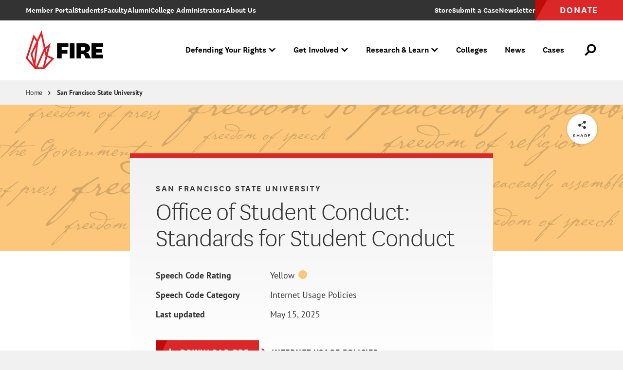

--- FILE ---
content_type: text/html; charset=UTF-8
request_url: https://www.thefire.org/colleges/san-francisco-state-university/office-student-conduct-standards-student-conduct
body_size: 9944
content:
<!DOCTYPE html>
<html lang="en" dir="ltr" prefix="og: https://ogp.me/ns#">
  <head>
    <meta charset="utf-8" />
<link rel="canonical" href="https://www.thefire.org/colleges/san-francisco-state-university/office-student-conduct-standards-student-conduct" />
<link rel="apple-touch-icon" href="/themes/custom/fire/assets/pwa/icons/apple-touch-icon.png" />
<meta property="og:site_name" content="The Foundation for Individual Rights and Expression" />
<meta property="og:url" content="https://www.thefire.org/colleges/san-francisco-state-university/office-student-conduct-standards-student-conduct" />
<meta property="og:title" content="Office of Student Conduct: Standards for Student Conduct" />
<meta property="og:image" content="https://www.thefire.org/sites/default/files/styles/1200x630/public/2023/06/Social_Card-03.png?h=86e17f13&amp;itok=dYDfRDZ7" />
<meta name="twitter:card" content="summary_large_image" />
<meta name="theme-color" content="#333333" />
<link rel="manifest" href="/themes/custom/fire/assets/pwa/manifest.json" crossorigin="use-credentials" />
<meta name="Generator" content="Drupal 10 (https://www.drupal.org)" />
<meta name="MobileOptimized" content="width" />
<meta name="HandheldFriendly" content="true" />
<meta name="viewport" content="width=device-width, initial-scale=1.0" />
<link rel="icon" href="/themes/custom/fire/assets/pwa/icons/favicon.ico" type="image/vnd.microsoft.icon" />
<link rel="icon" href="/themes/custom/fire/assets/pwa/icons/favicon.svg" type="image/svg+xml" />
<link rel="preload" href="/themes/custom/fire/assets/fonts/national/national-thin.woff2" as="font" type="font/woff2" crossorigin="anonymous" />
<link rel="preload" href="/themes/custom/fire/assets/fonts/national/national-light.woff2" as="font" type="font/woff2" crossorigin="anonymous" />
<link rel="preload" href="/themes/custom/fire/assets/fonts/national/national-medium-italic.woff2" as="font" type="font/woff2" crossorigin="anonymous" />
<link rel="preload" href="/themes/custom/fire/assets/fonts/national/national-semibold.woff2" as="font" type="font/woff2" crossorigin="anonymous" />
<link rel="preload" href="/themes/custom/fire/assets/fonts/national/national-bold.woff2" as="font" type="font/woff2" crossorigin="anonymous" />
<link rel="preload" href="/themes/custom/fire/assets/fonts/pt-sans/PTSans-Regular.woff2" as="font" type="font/woff2" crossorigin="anonymous" />
<link rel="preload" href="/themes/custom/fire/assets/fonts/pt-sans/PTSans-Italic.woff2" as="font" type="font/woff2" crossorigin="anonymous" />
<link rel="preload" href="/themes/custom/fire/assets/fonts/pt-sans/PTSans-Bold.woff2" as="font" type="font/woff2" crossorigin="anonymous" />
<link rel="preload" href="/themes/custom/fire/assets/fonts/pt-sans/PTSans-BoldItalic.woff2" as="font" type="font/woff2" crossorigin="anonymous" />

    <title>Office of Student Conduct: Standards for Student Conduct | The Foundation for Individual Rights and Expression</title>
    <link rel="stylesheet" media="all" href="/sites/default/files/css/css_hXEqYD1sgavrngEy8LHQXe0l97Cu6gzYrRziYIGp0wI.css?delta=0&amp;language=en&amp;theme=fire&amp;include=eJxLzi9K1U8pKi1IzNFLzEqs0ElGEkjJTMzJT9dJywQKJSUWp0JYuanFxYnpqcUQXnFJYklmsk5xZXFJai5YFQAkXh92" />
<link rel="stylesheet" media="all" href="/sites/default/files/css/css_GWneoi_6eUEqshvR6lzIpqC1_FmQaRuso5SVz3MVDHU.css?delta=1&amp;language=en&amp;theme=fire&amp;include=eJxLzi9K1U8pKi1IzNFLzEqs0ElGEkjJTMzJT9dJywQKJSUWp0JYuanFxYnpqcUQXnFJYklmsk5xZXFJai5YFQAkXh92" />

    <script src="/sites/default/files/js/js_gun8g6YMKJaD_Qu5ro2ERz_HcIexRNJHVRDUpFnEbv0.js?scope=header&amp;delta=0&amp;language=en&amp;theme=fire&amp;include=eJxdi0EKgDAMBD9U7JNKbLeyqI0kEb-vgidPAzO7nYbcz9FM6DiP1F_hssG7WkWpqivx1xwBkxrU4V8LCdbkDFxsKM_UInMw0oX5Oe3549Qomy43jsUwAg"></script>


    
    <style>
      /* Icomoon */
      @font-face {
        font-family: 'icomoon';
        src: url('/themes/custom/fire/assets/fonts/icomoon.woff2?60ubi1') format('woff2');
        font-weight: normal;
        font-style: normal;
        font-display: swap;
      }

      /* "National" font-face Licensed from https://klim.co.nz/ */
      @font-face {
        font-family: 'National';
        src: url('/themes/custom/fire/assets/fonts/national/national-thin.woff2') format('woff2');
        font-style: normal;
        font-weight: 100;
        font-display: swap;
      }

      @font-face {
        font-family: 'National';
        src: url('/themes/custom/fire/assets/fonts/national/national-light.woff2') format('woff2');
        font-style: normal;
        font-weight: 300;
        font-display: swap;
      }

      @font-face {
        font-family: 'National';
        src: url('/themes/custom/fire/assets/fonts/national/national-medium-italic.woff2') format('woff2');
        font-style: italic;
        font-weight: 500;
        font-display: swap;
      }

      @font-face {
        font-family: 'National';
        src: url('/themes/custom/fire/assets/fonts/national/national-semibold.woff2') format('woff2');
        font-style: normal;
        font-weight: 600;
        font-display: swap;
      }

      @font-face {
        font-family: 'National';
        src: url('/themes/custom/fire/assets/fonts/national/national-bold.woff2') format('woff2');
        font-style: normal;
        font-weight: 700;
        font-display: swap;
      }

      /* GOOGLE FONTS */
      @font-face {
        font-family: 'PTSans';
        src: url('/themes/custom/fire/assets/fonts/pt-sans/PTSans-Regular.woff2') format('woff2');
        font-style: normal;
        font-weight: 400;
        font-display: swap;
      }

      @font-face {
        font-family: 'PTSans';
        src: url('/themes/custom/fire/assets/fonts/pt-sans/PTSans-Italic.woff2') format('woff2');
        font-style: italic;
        font-weight: 400;
        font-display: swap;
      }

      @font-face {
        font-family: 'PTSans';
        src: url('/themes/custom/fire/assets/fonts/pt-sans/PTSans-Bold.woff2') format('woff2');
        font-style: normal;
        font-weight: 700;
        font-display: swap;
      }

      @font-face {
        font-family: 'PTSans';
        src: url('/themes/custom/fire/assets/fonts/pt-sans/PTSans-BoldItalic.woff2') format('woff2');
        font-style: italic;
        font-weight: 700;
        font-display: swap;
      }
    </style>

    <!-- Google Tag Manager -->
    <script>(function(w,d,s,l,i){w[l]=w[l]||[];w[l].push({'gtm.start':
    new Date().getTime(),event:'gtm.js'});var f=d.getElementsByTagName(s)[0],
    j=d.createElement(s),dl=l!='dataLayer'?'&l='+l:'';j.async=true;j.src=
    'https://www.googletagmanager.com/gtm.js?id='+i+dl;f.parentNode.insertBefore(j,f);
    })(window,document,'script','dataLayer','GTM-NJZGMN9');</script>
    <!-- End Google Tag Manager -->

    <!-- WDS tracking -->
    <script type="text/javascript" src="//tags.wdsvc.net/controller.js?id=100462" defer></script>
    <!-- End WDS tracking -->

    <script>
    function attentiveOptIn(value, type = 'email') {
      window.dataLayer = window.dataLayer || [];
      window.dataLayer.push({
              event: "attentive_opt_in", // Custom event name
              optInValue: value,  // Pass the user ID if available, default to null
              optInType: type // Define optInType type, which is email or sms
          });
    }
    </script>
  </head>
  <body class="path-node page-node-type-speech-code page--include-toc">
    <!-- Google Tag Manager (noscript) -->
    <noscript><iframe src="https://www.googletagmanager.com/ns.html?id=GTM-NJZGMN9"
    height="0" width="0" style="display:none;visibility:hidden"></iframe></noscript>
    <!-- End Google Tag Manager (noscript) -->

        <a class="skiplink" href="#maincontent">Skip to main content</a>

    
      <div class="dialog-off-canvas-main-canvas" data-off-canvas-main-canvas>
    <div class="page-container">

  <div data-sitewide-alert role="banner"></div>



  <header class="site-header js-site-header">
  <div class="inner">
      <a class="logo" href="/" aria-label="The Foundation for Individual Rights and Expression" role="link">
  <svg xmlns="http://www.w3.org/2000/svg" viewBox="0 0 200 96">
  <g class="name">
    <polygon points="74.7,67 74.7,31 101.7,31 101.7,40 85.8,40 85.8,47 99.4,47 99.4,55.9 85.8,55.9 85.8,67 		"/>
    <rect x="105.2" y="31" width="11.2" height="36.1"/>
    <path d="M143.6,67c-1.1-1-1.6-2.2-2.3-4l-1.1-2.8c-0.9-2.5-1.9-3.5-4.8-3.5h-3V67h-11.2V31h16.9c10.3,0,15.1,4.1,15.1,11.9
      c0,6.4-4.2,9.1-9.4,9.6v0.3c3.8,0.2,6.1,2,7.3,4.6l2.2,5.3c0.8,1.8,1.5,3.1,2.6,4.3L143.6,67L143.6,67z M132.4,48.3h4.9
      c3.1,0,4.6-1.3,4.6-4.3c0-2.8-1.6-4.2-4.6-4.2h-4.9V48.3z"/>
    <polygon points="184.8,67 156.9,67 156.9,31 184.8,31 184.8,40 168.1,40 168.1,44.9 182.4,44.9 182.4,53.2 168.1,53.2 168.1,58.1
      184.8,58.1"/>
  </g>
  <g class="tagline">
    <path d="M75.2,80.8v-7.8h4.2v.6h-3.5v3h3.1v.6h-3.1v3.6h-.7Zm5-3.1c0-2.1,1-3.1,2.6-3.1s2.6,1.1,2.6,3.1c0,2.1-1,3.2-2.6,3.2s-2.6-1.1-2.6-3.2Zm.7,0c0,1.7,.7,2.7,1.9,2.7,1.3,0,2-.9,2-2.7,0-1.7-.7-2.6-2-2.6s-1.9,.9-1.9,2.6Zm9.9,1.8c-.3,.9-1,1.4-2,1.4-1.1,0-1.9-.6-1.9-2v-4.2h.7v4.1c0,1.1,.5,1.6,1.4,1.6s1.8-.8,1.8-2.2v-3.5h.7v6.1h-.6l-.1-1.3Zm3.3-3.4c.3-.9,1-1.5,2-1.5,1.1,0,1.9,.6,1.9,1.9v4.3h-.7v-4.1c0-1-.5-1.5-1.3-1.5-1,0-1.8,.7-1.8,2.2v3.4h-.7v-6.1h.5l.1,1.4Zm9.9-4.1h.7v8.8h-.6l-.1-1.3c-.3,.9-1.1,1.4-2.1,1.4-1.3,0-2.4-1-2.4-3.1s1-3.3,2.7-3.3c.9,0,1.6,.6,1.8,1.2v-3.7Zm0,5.1c0-1.4-1-1.9-1.8-1.9-1.1,0-2,.8-2,2.7,0,1.7,.8,2.5,1.9,2.5,.9,0,1.9-.6,1.9-2v-1.3Zm6.6,2.4c0,.6,.2,.8,.5,.8,.1,0,.2,0,.3-.1v.6c-.1,0-.2,.1-.4,.1-.6,0-.9-.3-1-1.1-.3,.8-1.1,1.1-1.9,1.1-1.1,0-1.9-.6-1.9-1.6,0-1.2,.9-1.9,2.9-1.9h.8v-.8c0-1-.6-1.4-1.4-1.4s-1.3,.3-1.4,1.2l-.6-.1c.1-1.3,1.1-1.7,2.1-1.7,1.1,0,2,.5,2,1.9v3h0Zm-.7-1.6h-.6c-1.5,0-2.4,.4-2.4,1.4,0,.7,.5,1.2,1.3,1.2s1.7-.5,1.7-1.5v-1.1Zm5.6,2.6c-.3,.3-.8,.4-1.3,.4-.9,0-1.5-.5-1.5-1.5v-4.1h-.9v-.6h.9v-1.3l.7-.1v1.4h1.8v.6h-1.8v4c0,.8,.4,1.1,.9,1.1,.4,0,.7-.1,1-.4l.2,.5Zm1.6-8.2c.3,0,.5,.2,.5,.5s-.2,.5-.5,.5-.5-.2-.5-.5,.2-.5,.5-.5Zm.3,2.4v6.1h-.7v-6.1h.7Zm1.6,3c0-2.1,1-3.1,2.6-3.1s2.6,1.1,2.6,3.1c0,2.1-1,3.2-2.6,3.2s-2.6-1.1-2.6-3.2Zm.7,0c0,1.7,.7,2.7,1.9,2.7,1.3,0,2-.9,2-2.7,0-1.7-.7-2.6-2-2.6s-1.9,.9-1.9,2.6Zm6.8-1.6c.3-.9,1-1.5,2-1.5,1.1,0,1.9,.6,1.9,1.9v4.3h-.7v-4.1c0-1-.5-1.5-1.3-1.5-1,0-1.8,.7-1.8,2.2v3.4h-.7v-6.1h.5l.1,1.4Zm7.8-.8v-.6h.9v-.9c0-1.4,.8-2,1.8-2,.5,0,.8,.1,1.1,.3l-.2,.6c-.3-.2-.6-.3-.9-.3-.7,0-1.1,.4-1.1,1.4v.8h1.6v.6h-1.6v5.5h-.7v-5.5l-.9,.1h0Zm3.8,2.4c0-2.1,1-3.1,2.6-3.1s2.6,1.1,2.6,3.1c0,2.1-1,3.2-2.6,3.2s-2.6-1.1-2.6-3.2Zm.6,0c0,1.7,.7,2.7,1.9,2.7,1.3,0,2-.9,2-2.7,0-1.7-.7-2.6-2-2.6-1.2,0-1.9,.9-1.9,2.6Zm9.2-2.3c-.2-.1-.3-.1-.6-.1-1,0-1.7,1-1.7,2.3v3.2h-.7v-6.1h.6l.1,1.7c.2-1.1,.9-1.8,2-1.8,.2,0,.3,0,.4,.1l-.1,.7Zm4.9-2.4v7.8h-.7v-7.8h.7Zm2.8,3.1c.3-.9,1-1.5,2-1.5,1.1,0,1.9,.6,1.9,1.9v4.3h-.7v-4.1c0-1-.5-1.5-1.3-1.5-1,0-1.8,.7-1.8,2.2v3.4h-.7v-6.1h.5l.1,1.4Zm9.9-4.1h.7v8.8h-.6l-.1-1.3c-.3,.9-1.1,1.4-2.1,1.4-1.3,0-2.4-1-2.4-3.1s1-3.3,2.7-3.3c.9,0,1.6,.6,1.8,1.2v-3.7h0Zm0,5.1c0-1.4-1-1.9-1.8-1.9-1.1,0-2,.8-2,2.7,0,1.7,.8,2.5,1.9,2.5,.9,0,1.9-.6,1.9-2v-1.3h0Zm3-4.8c.3,0,.5,.2,.5,.5s-.2,.5-.5,.5-.5-.2-.5-.5,.3-.5,.5-.5Zm.4,2.4v6.1h-.7v-6.1h.7Zm1.2,0h.7l1.5,4.2c.3,.9,.4,1.5,.4,1.5h0s.1-.6,.4-1.5l1.4-4.2h.7l-2.2,6.1h-.8l-2.1-6.1Zm6.6-2.4c.3,0,.5,.2,.5,.5s-.2,.5-.5,.5-.5-.2-.5-.5c.1-.3,.3-.5,.5-.5Zm.4,2.4v6.1h-.7v-6.1h.7Zm6.1-2.7h.7v8.8h-.6l-.1-1.3c-.3,.9-1.1,1.4-2.1,1.4-1.3,0-2.4-1-2.4-3.1s1-3.3,2.7-3.3c.9,0,1.6,.6,1.8,1.2v-3.7h0Zm0,5.1c0-1.4-1-1.9-1.8-1.9-1.1,0-2,.8-2,2.7,0,1.7,.8,2.5,1.9,2.5,.9,0,1.9-.6,1.9-2v-1.3h0Zm6.6,2.4c-.3,.9-1,1.4-2,1.4-1.1,0-1.9-.6-1.9-2v-4.2h.7v4.1c0,1.1,.5,1.6,1.4,1.6s1.8-.8,1.8-2.2v-3.5h.7v6.1h-.6l-.1-1.3Zm6.5,0c0,.6,.2,.8,.5,.8,.1,0,.2,0,.3-.1v.6c-.1,0-.2,.1-.4,.1-.6,0-.9-.3-1-1.1-.3,.8-1.1,1.1-1.9,1.1-1.1,0-1.9-.6-1.9-1.6,0-1.2,.9-1.9,2.9-1.9h.8v-.8c0-1-.6-1.4-1.4-1.4s-1.3,.3-1.4,1.2l-.6-.1c.1-1.3,1.1-1.7,2.1-1.7,1.1,0,2,.5,2,1.9v3h0Zm-.7-1.6h-.6c-1.5,0-2.4,.4-2.4,1.4,0,.7,.5,1.2,1.3,1.2s1.7-.5,1.7-1.5v-1.1Zm4.4,2.9c-.2,.1-.4,.1-.5,.1-.7,0-1.1-.4-1.1-1.1v-7.7h.7v7.6c0,.5,.2,.7,.6,.7,.2,0,.3,0,.4-.1l-.1,.5h0Zm-120.2,12.3c-.2-.2-.3-.4-.4-.8l-.3-1.4c-.2-.9-.8-1.3-1.7-1.3h-1.5v3.4h-.7v-7.8h2.4c1.7,0,2.5,.8,2.5,2.1,0,1.2-.8,1.9-1.8,1.9h0c.8,.1,1.2,.4,1.4,1.3l.4,1.5c.1,.4,.2,.6,.4,.9l-.7,.2h0Zm-3.9-4.1h1.7c1.2,0,1.8-.5,1.8-1.6,0-1-.6-1.6-1.8-1.6h-1.7v3.2Zm6.4-4.4c.3,0,.5,.2,.5,.5s-.2,.5-.5,.5-.5-.2-.5-.5,.3-.5,.5-.5Zm.4,2.4v6.1h-.7v-6.1h.7Zm5.7,.5c.3-.2,.5-.5,.5-1.1l.6,.2c-.1,.7-.4,1.1-.9,1.2,.2,.3,.3,.7,.3,1.1,0,1.3-1,2.1-2.3,2.1-.3,0-.7-.1-.9-.1-.3,.2-.5,.4-.5,.7,0,.4,.3,.6,.9,.6h1.4c1.2,0,2,.5,2,1.6,0,1.5-1.6,2-3.1,2-1.3,0-2.6-.4-2.6-1.7,0-.9,.7-1.5,1.6-1.5-.5,0-.8-.4-.8-.9s.3-.8,.8-.9c-.7-.3-1.1-1-1.1-1.8,0-1.3,.9-2.1,2.3-2.1,.8-.1,1.4,.2,1.8,.6Zm-1.9,7.8c1.2,0,2.4-.3,2.4-1.4,0-.7-.4-1.1-1.4-1.1h-1.3c-1,0-1.7,.4-1.7,1.2,0,1,.9,1.3,2,1.3Zm.1-4.8c1,0,1.6-.6,1.6-1.6s-.6-1.6-1.6-1.6-1.6,.6-1.6,1.6,.6,1.6,1.6,1.6Zm4.9-2.1c.3-.9,.9-1.5,2-1.5s1.9,.6,1.9,1.9v4.3h-.7v-4.1c0-1-.5-1.5-1.3-1.5-1,0-1.8,.7-1.8,2.2v3.4h-.7v-8.8h.7l-.1,4.1h0Zm8.6,4.4c-.3,.3-.8,.4-1.3,.4-.9,0-1.5-.5-1.5-1.5v-4.1h-.9v-.6h.9v-1.3l.7-.1v1.4h1.8v.6h-1.8v4c0,.8,.4,1.1,.9,1.1,.4,0,.7-.1,1-.4l.2,.5Zm1.2-1.3c.1,.8,.7,1.2,1.6,1.2s1.5-.3,1.5-1.1c0-.7-.4-1-1.2-1.2l-.8-.2c-1-.2-1.5-.7-1.5-1.6,0-1.2,1-1.7,2-1.7,1.2,0,1.9,.5,2.1,1.6l-.6,.1c-.1-.8-.6-1.2-1.4-1.2s-1.4,.4-1.4,1.1c0,.6,.3,.9,1.1,1.1l.8,.2c1,.3,1.6,.7,1.6,1.7,0,1.2-.9,1.7-2.2,1.7-1.2,0-2-.5-2.2-1.5l.6-.2Zm11.9,.3c0,.6,.2,.8,.5,.8,.1,0,.2,0,.3-.1v.6c-.1,0-.2,.1-.4,.1-.6,0-.9-.3-1-1.1-.3,.8-1.1,1.1-1.9,1.1-1.1,0-1.9-.6-1.9-1.6,0-1.2,.9-1.9,2.9-1.9h.8v-.8c0-1-.6-1.4-1.4-1.4s-1.3,.3-1.4,1.2l-.6-.1c.1-1.3,1.1-1.7,2.1-1.7,1.1,0,2,.5,2,1.9v3h0Zm-.7-1.7h-.6c-1.5,0-2.4,.4-2.4,1.4,0,.7,.5,1.2,1.3,1.2s1.7-.5,1.7-1.5v-1.1Zm3.4-1.7c.3-.9,1-1.5,2-1.5,1.1,0,1.9,.6,1.9,1.9v4.3h-.7v-4.1c0-1-.5-1.5-1.3-1.5-1,0-1.8,.7-1.8,2.2v3.4h-.7v-6.1h.5l.1,1.4Zm9.9-4.2h.7v8.8h-.6l-.1-1.3c-.3,.9-1.1,1.4-2.1,1.4-1.3,0-2.4-1-2.4-3.1s1-3.3,2.7-3.3c.9,0,1.6,.6,1.8,1.2v-3.7Zm0,5.1c0-1.4-1-1.9-1.8-1.9-1.1,0-2,.8-2,2.7,0,1.7,.8,2.5,1.9,2.5,.9,0,1.9-.6,1.9-2v-1.3h0Zm10,3.8h-4.4v-7.8h4.4v.6h-3.7v3h3.3v.6h-3.3v3h3.7v.6h0Zm3.9-1.9c-.5-.7-.5-.8-.5-.8h-.1s0,.2-.5,.9l-1.2,1.8h-.7l2.1-3.1-2-3h.8l1.1,1.7c.5,.7,.5,.9,.5,.9h0s.1-.2,.5-.9l1.1-1.7h.7l-2,3,2.1,3.1h-.8l-1.1-1.9Zm3.7,4.5h-.7v-8.8h.5l.1,1.3c.3-1,1.2-1.5,2.1-1.5,1.5,0,2.4,1,2.4,3s-1,3.3-2.6,3.3c-1,0-1.7-.6-1.9-1.2l.1,3.9h0Zm0-5c0,1.4,.9,2,1.8,2,1.1,0,2-.8,2-2.7,0-1.7-.8-2.5-1.9-2.5-1,0-1.9,.7-1.9,2.1v1.1h0Zm8.7-3c-.2-.1-.3-.1-.6-.1-1,0-1.7,1-1.7,2.3v3.2h-.7v-6.1h.6l.1,1.7c.2-1.1,.9-1.8,2-1.8,.2,0,.3,0,.4,.1l-.1,.7Zm4.8,3.7l.6,.1c-.2,1.2-1.1,1.6-2.3,1.6-1.6,0-2.6-1.1-2.6-3.1s1-3.2,2.6-3.2c1.5,0,2.2,1,2.2,2.4,0,.3,0,.6-.1,.8h-4.1c0,1.6,.7,2.6,2,2.6,1,0,1.5-.3,1.7-1.2Zm-.1-1.9v-.4c0-1-.6-1.7-1.6-1.7-1.1,0-1.8,.8-1.9,2.1h3.5Zm2.4,2c.1,.8,.7,1.2,1.6,1.2s1.5-.3,1.5-1.1c0-.7-.4-1-1.2-1.2l-.8-.2c-1-.2-1.5-.7-1.5-1.6,0-1.2,1-1.7,2-1.7,1.2,0,1.9,.5,2.1,1.6l-.6,.1c-.1-.8-.6-1.2-1.4-1.2s-1.4,.4-1.4,1.1c0,.6,.3,.9,1.1,1.1l.8,.2c1,.3,1.6,.7,1.6,1.7,0,1.2-.9,1.7-2.2,1.7-1.2,0-2-.5-2.2-1.5l.6-.2Zm5.2,0c.1,.8,.7,1.2,1.6,1.2s1.5-.3,1.5-1.1c0-.7-.4-1-1.2-1.2l-.8-.2c-1-.2-1.5-.7-1.5-1.6,0-1.2,1-1.7,2-1.7,1.2,0,1.9,.5,2.1,1.6l-.6,.1c-.1-.8-.6-1.2-1.4-1.2s-1.4,.4-1.4,1.1c0,.6,.3,.9,1.1,1.1l.8,.2c1,.3,1.6,.7,1.6,1.7,0,1.2-.9,1.7-2.2,1.7-1.2,0-2-.5-2.2-1.5l.6-.2Zm5.6-6.9c.3,0,.5,.2,.5,.5s-.2,.5-.5,.5-.5-.2-.5-.5c.1-.3,.3-.5,.5-.5Zm.4,2.4v6.1h-.7v-6.1h.7Zm1.6,3c0-2.1,1-3.1,2.6-3.1s2.6,1.1,2.6,3.1c0,2.1-1,3.2-2.6,3.2-1.6,0-2.6-1.1-2.6-3.2Zm.7,0c0,1.7,.7,2.7,1.9,2.7,1.3,0,2-.9,2-2.7,0-1.7-.7-2.6-2-2.6-1.2,0-1.9,.9-1.9,2.6Zm6.7-1.6c.3-.9,1-1.5,2-1.5,1.1,0,1.9,.6,1.9,1.9v4.3h-.7v-4.1c0-1-.5-1.5-1.3-1.5-1,0-1.8,.7-1.8,2.2v3.4h-.7v-6.1h.5l.1,1.4Z"/>
  </g>
	<path class="mark" fill="#e31f27" d="M52.1,59.7L59.2,31l-12.4,9.8L37.8,0.1L27.3,22.6l-8.7-12.5L0,67l21.7,25.4H44L68.1,67L52.1,59.7z M52.2,41.9
		l-2.7,10.8l-1.6-7.4L52.2,41.9z M18.7,82.4l-14-16.4l15.2-46.6l5.3,7.6L11.3,56.7l7.4,25.5L18.7,82.4z M24,39.5l-4,32.1L15.8,57
		L24,39.5z M23,81.8l6.7-54.7L36.4,13l6.8,30.7l0,0L24.4,86.4L23,81.8z M28.2,88.2l16.6-37.6L47.3,62l-6.5,26.3H28.2z M51.1,63.9
		l9.9,4.5L46.1,84.1L51.1,63.9z"/>
</svg>
</a>

<div class="menu-outer js-menu-outer">
  <nav class="super-nav">
    <ul><li class="item" tabindex="-1"><a href="https://www.thefire.org/members/" class="link"><span class="inner-text">Member Portal</span></a></li><li class="item" tabindex="-1"><a href="/students" class="link" data-drupal-link-system-path="node/23273"><span class="inner-text">Students</span></a></li><li class="item" tabindex="-1"><a href="/faculty" class="link" data-drupal-link-system-path="node/23277"><span class="inner-text">Faculty</span></a></li><li class="item" tabindex="-1"><a href="/alumni" class="link" data-drupal-link-system-path="node/23272"><span class="inner-text">Alumni</span></a></li><li class="item" tabindex="-1"><a href="/college-administrators" class="link" data-drupal-link-system-path="node/23276"><span class="inner-text">College Administrators</span></a></li><li class="item" tabindex="-1"><a href="/about-us" class="link" data-drupal-link-system-path="node/2"><span class="inner-text">About Us</span></a></li></ul>

    <ul class="desktop-only"><li class="item store" tabindex="-1"><a href="https://shop.thefire.org/" class="link"><span class="inner-text">Store</span></a></li><li class="item contact" tabindex="-1"><a href="/submit-a-case" class="link"><span class="inner-text">Submit a Case</span></a></li><li class="item additional_link" tabindex="-1"><a href="/get-involved/subscribe-fire-updates" class="link"><span class="inner-text">Newsletter</span></a></li><li class="item donate" tabindex="-1"><a href="https://www.thefire.org/donate?form=FUNCNZRZALN" class="link"><span class="inner-text">Donate</span></a></li></ul>  </nav>

  



  <div class="main"><nav class="nav js-site-header-nav" aria-label="Main Site Navigation"><ul class="global-mobile-links"><li class="item home" tabindex="-1"><a href="/" class="link">Home</a></li><li class="item store" tabindex="-1"><a href="https://shop.thefire.org/" class="link">Store</a></li><li class="item donate" tabindex="-1"><a href="https://www.thefire.org/donate?form=FUNCNZRZALN" class="link">Donate</a></li></ul><ul><li class="item js-site-header-nav-top-item" tabindex="-1" data-children="true" data-parent-has-link="true" data-expanded="false"><button class="no-link js-no-link" aria-expanded="false"><span class="inner-text">Defending Your Rights</span><span class="symbol" aria-hidden="true"></span></button><div class="dropdown js-dropdown" aria-hidden="true" data-card-count="1"><div class="inner"><ul class="list"><li class="item" tabindex="-1" data-children="true" data-expanded="false"><span class="eyebrow"><span class="inner-text">What We Do </span></span><ul class="sublist"><li class="item" tabindex="-1" data-children="false"><a href="/defending-your-rights/individual-rights-advocacy" class="link" data-drupal-link-system-path="node/23294">Individual Rights Advocacy</a></li><li class="item" tabindex="-1" data-children="false"><a href="/defending-your-rights/reforming-college-policies" class="link" data-drupal-link-system-path="node/23318">Reforming College Policies</a></li><li class="item" tabindex="-1" data-children="false"><a href="/defending-your-rights/legal-support" class="link" data-drupal-link-system-path="node/23299">Legal Support</a></li><li class="item" tabindex="-1" data-children="false"><a href="/defending-your-rights/legislative-policy-reform" class="link" data-drupal-link-system-path="node/21">Legislative Policy Reform</a></li><li class="item" tabindex="-1" data-children="false"><a href="/defending-your-rights/our-impact" class="link" data-drupal-link-system-path="node/23316">Our Impact</a></li></ul></li></ul><ul class="list"><li class="item" tabindex="-1" data-children="true" data-expanded="false"><span class="eyebrow"><span class="inner-text">What we defend</span></span><ul class="sublist"><li class="item" tabindex="-1" data-children="false"><a href="/defending-your-rights/free-speech" class="link" data-drupal-link-system-path="node/23314">Free Speech</a></li><li class="item" tabindex="-1" data-children="false"><a href="/defending-your-rights/academic-freedom" class="link" data-drupal-link-system-path="node/23313">Academic Freedom</a></li><li class="item" tabindex="-1" data-children="false"><a href="/defending-your-rights/religious-liberty" class="link" data-drupal-link-system-path="node/23309">Religious Liberty</a></li><li class="item" tabindex="-1" data-children="false"><a href="/defending-your-rights/due-process" class="link" data-drupal-link-system-path="node/23312">Due Process</a></li><li class="item" tabindex="-1" data-children="false"><a href="/defending-your-rights/press-freedom" class="link" data-drupal-link-system-path="node/23305">Press Freedom</a></li><li class="item" tabindex="-1" data-children="false"><a href="/defending-your-rights/freedom-of-assembly" class="link" data-drupal-link-system-path="node/23311">Freedom of Assembly</a></li><li class="item" tabindex="-1" data-children="false"><a href="/defending-your-rights/freedom-of-conscience" class="link" data-drupal-link-system-path="node/26">Freedom of Conscience</a></li><li class="item" tabindex="-1" data-children="false"><a href="/defending-your-rights/title-ix" class="link" data-drupal-link-system-path="node/23308">Title IX</a></li></ul></li></ul><ul class="cards"><li class="item js-link-event"><div class="inner"><div class="title">
        Have your rights been violated?
  </div><div class="description">
        If you face retaliation over protected speech, reach out to FIRE to learn more about how we can protect your rights.
  </div><a href="/submit-a-case" class="link js-link-event-link"><span class="inner-text">Submit a Case</span></a></div><picture class="bg-image"><img loading="eager" src="/sites/default/files/styles/450x300/public/2022/08/students-college-campus-Shutterstock-19.jpg.webp?itok=WfYU4HU1" width="450" height="300" alt="College student at an urban city campus"></picture></li></ul></div></div></li><li class="item js-site-header-nav-top-item" tabindex="-1" data-children="true" data-parent-has-link="true" data-expanded="false"><button class="no-link js-no-link" aria-expanded="false"><span class="inner-text">Get Involved</span><span class="symbol" aria-hidden="true"></span></button><div class="dropdown js-dropdown" aria-hidden="true" data-card-count="2"><div class="inner"><ul class="list"><li class="item" tabindex="-1" data-children="true" data-expanded="false"><span class="eyebrow"><span class="inner-text">Make a difference</span></span><ul class="sublist"><li class="item" tabindex="-1" data-children="false"><a href="/get-involved/subscribe-fire-updates" class="link" data-drupal-link-system-path="node/19">Get FIRE Updates</a></li><li class="item" tabindex="-1" data-children="false"><a href="/get-involved/take-action" class="link" data-drupal-link-system-path="node/25019">Take Action</a></li><li class="item" tabindex="-1" data-children="false"><a href="/donate" class="link" data-drupal-link-system-path="node/27">Donate</a></li><li class="item" tabindex="-1" data-children="false"><a href="/get-involved/events" class="link" data-drupal-link-system-path="node/53">Attend an Event</a></li><li class="item" tabindex="-1" data-children="false"><a href="/research-learn/fire-staff-speakers" class="link" data-drupal-link-system-path="node/22869">Host a FIRE Speaker</a></li><li class="item" tabindex="-1" data-children="false"><a href="/get-involved/be-an-advocate" class="link" data-drupal-link-system-path="node/23293">Be an Advocate</a></li><li class="item" tabindex="-1" data-children="false"><a href="/careers" class="link" data-drupal-link-system-path="node/9">Join Our Team</a></li></ul></li></ul><ul class="cards"><li class="item js-link-event"><div class="inner"><div class="title">
        Subscribe to FIRE Updates
  </div><div class="description">
        Stay up to date with FIRE&#039;s biggest cases and battles for free expression.
  </div><a href="/get-involved/subscribe-fire-updates" class="link js-link-event-link"><span class="inner-text">Subscribe</span></a></div><picture class="bg-image"><img loading="eager" src="/sites/default/files/styles/450x300/public/2023/04/Scholars%20Under%20Fire%20report%202000%20to%202022%20featured%20image.png.webp?itok=IvLKKnh0" width="450" height="300" alt="Woman speaking through a megaphone"></picture></li><li class="item js-link-event"><div class="inner"><div class="title">
        Take Action
  </div><div class="description">
        Across the nation, free speech rights are under attack. Join us in defending this essential quality of liberty. Make your voice heard and join a campaign.
  </div><a href="/get-involved/take-action" class="link js-link-event-link"><span class="inner-text">Protect Free Speech</span></a></div><picture class="bg-image"><img loading="eager" src="/sites/default/files/styles/450x300/public/2024/06/Take%20Action%20graphic%20with%20bullhorn.jpg.webp?itok=w70V1WY9" width="450" height="300" alt="Take Image graphic with bullhorn"></picture></li></ul></div></div></li><li class="item js-site-header-nav-top-item" tabindex="-1" data-children="true" data-parent-has-link="true" data-expanded="false"><button class="no-link js-no-link" aria-expanded="false"><span class="inner-text">Research &amp; Learn</span><span class="symbol" aria-hidden="true"></span></button><div class="dropdown js-dropdown" aria-hidden="true" data-card-count="2"><div class="inner"><ul class="list"><li class="item" tabindex="-1" data-children="true" data-expanded="false"><span class="eyebrow"><span class="inner-text">Resources</span></span><ul class="sublist"><li class="item" tabindex="-1" data-children="false"><a href="/research-learn" class="link" data-drupal-link-system-path="node/23371">Resource Library</a></li><li class="item" tabindex="-1" data-children="false"><a href="/research-learn?_page=1&amp;keywords=&amp;_limit=6&amp;resource_type=1566" class="link" data-drupal-link-query="{&quot;_limit&quot;:&quot;6&quot;,&quot;_page&quot;:&quot;1&quot;,&quot;keywords&quot;:&quot;&quot;,&quot;resource_type&quot;:&quot;1566&quot;}" data-drupal-link-system-path="node/23371">Reports</a></li><li class="item" tabindex="-1" data-children="false"><a href="/research-learn?_page=1&amp;keywords=&amp;_limit=6&amp;resource_type=1559" class="link" data-drupal-link-query="{&quot;_limit&quot;:&quot;6&quot;,&quot;_page&quot;:&quot;1&quot;,&quot;keywords&quot;:&quot;&quot;,&quot;resource_type&quot;:&quot;1559&quot;}" data-drupal-link-system-path="node/23371">Issue Pages</a></li><li class="item" tabindex="-1" data-children="false"><a href="/research-learn?_page=1&amp;keywords=&amp;_limit=6&amp;resource_type=1562" class="link" data-drupal-link-query="{&quot;_limit&quot;:&quot;6&quot;,&quot;_page&quot;:&quot;1&quot;,&quot;keywords&quot;:&quot;&quot;,&quot;resource_type&quot;:&quot;1562&quot;}" data-drupal-link-system-path="node/23371">Databases</a></li><li class="item" tabindex="-1" data-children="false"><a href="/research-learn?_page=1&amp;keywords=&amp;_limit=6&amp;resource_type=1561" class="link" data-drupal-link-query="{&quot;_limit&quot;:&quot;6&quot;,&quot;_page&quot;:&quot;1&quot;,&quot;keywords&quot;:&quot;&quot;,&quot;resource_type&quot;:&quot;1561&quot;}" data-drupal-link-system-path="node/23371">Campus Guides</a></li><li class="item" tabindex="-1" data-children="false"><a href="/research-learn?_page=1&amp;keywords=&amp;_limit=6&amp;resource_type=1560" class="link" data-drupal-link-query="{&quot;_limit&quot;:&quot;6&quot;,&quot;_page&quot;:&quot;1&quot;,&quot;keywords&quot;:&quot;&quot;,&quot;resource_type&quot;:&quot;1560&quot;}" data-drupal-link-system-path="node/23371">Toolkits</a></li><li class="item" tabindex="-1" data-children="false"><a href="/research-learn?_page=1&amp;keywords=&amp;_limit=6&amp;resource_type=1567" class="link" data-drupal-link-query="{&quot;_limit&quot;:&quot;6&quot;,&quot;_page&quot;:&quot;1&quot;,&quot;keywords&quot;:&quot;&quot;,&quot;resource_type&quot;:&quot;1567&quot;}" data-drupal-link-system-path="node/23371">Books</a></li><li class="item" tabindex="-1" data-children="false"><a href="/supreme-court" class="link" data-drupal-link-system-path="node/23470">Supreme Court Cases</a></li></ul></li></ul><ul class="cards"><li class="item js-link-event"><div class="inner"><div class="title">
        College Free Speech Rankings
  </div><div class="description">
        Presented by FIRE and College Pulse, the 2026 College Free Speech Rankings is the largest survey of campus free expression ever performed.
  </div><a href="https://www.thefire.org/college-free-speech-rankings" class="link js-link-event-link"><span class="inner-text">Explore Rankings</span></a></div><picture class="bg-image"><img loading="eager" src="/sites/default/files/styles/450x300/public/2025/08/2026%20College%20Free%20Speech%20Rankings%20featured%20image.png.webp?itok=vJh2JcQy" width="450" height="300" alt="Black and white image of stately brick university building with a tall white cupola in the foreground with red bars (like from a graph) descending behind it, indicating quantitative analysis."></picture></li><li class="item js-link-event"><div class="inner"><div class="title">
        National Speech Index
  </div><div class="description">
        The National Speech Index is a new quarterly component of America’s Political Pulse, an ongoing weekly survey that will allow researchers to track shifting free speech sentiment in America over time.
  </div><a href="/research-learn/national-speech-index" class="link js-link-event-link"><span class="inner-text">Learn More</span></a></div><picture class="bg-image"><img loading="eager" src="/sites/default/files/styles/450x300/public/2022/08/Pin%20map%20of%20the%20United%20state%20of%20America%20Vector%20illustration%20shutterstock_1515280103.jpg.webp?itok=_OOzh8vA" width="450" height="300" alt="Pin map of the United state of America"></picture></li></ul></div></div></li><li class="item js-site-header-nav-top-item" tabindex="-1" data-children="false" data-parent-has-link="true"><a href="/colleges" class="link" data-drupal-link-system-path="node/23321"><span class="inner-text">Colleges</span></a></li><li class="item js-site-header-nav-top-item" tabindex="-1" data-children="false" data-parent-has-link="true"><a href="/news" class="link" data-drupal-link-system-path="node/43"><span class="inner-text">News</span></a></li><li class="item js-site-header-nav-top-item" tabindex="-1" data-children="false" data-parent-has-link="true"><a href="/cases" class="link" data-drupal-link-system-path="node/95"><span class="inner-text">Cases</span></a></li><li
          class="item mobile-only js-site-header-nav-top-item"
          tabindex="-1"
          data-children="false"
          data-parent-has-link="true"
        ><a href="/submit-a-case" class="link">Submit a Case</a></li><li
          class="item mobile-only js-site-header-nav-top-item"
          tabindex="-1"
          data-children="false"
          data-parent-has-link="true"
        ><a href="/get-involved/subscribe-fire-updates" class="link">Newsletter</a></li></ul></nav></div>

  
</div>

<div class="utility"><button class="search-open js-search-toggle" aria-label="Open Search"></button><button class="menu-toggle js-menu-toggle" aria-label="Toggle menu visibility"><span class="icon" aria-hidden="true"></span></button></div>
<div class="site-header-search js-site-header-search"><div class="inner"><button type="button" class="close js-search-close-btn" aria-label="Close Search"><span class="icon" aria-hidden="true"></span></button><form role="search" method="GET" action="/search"><input class="js-header-search-input" type="search" name="q" aria-label="Search Term(s)" placeholder="Enter search terms"><button class="submit js-header-search-submit" type="submit" aria-label="Submit" disabled></button></form></div></div>
  </div>
</header>


  <main id="maincontent">
    <article class="grid-container">
        


  <article class="breadcrumbs js-breadcrumbs" data-bg-color-top="gray-t3" data-bg-color-btm="gray-t3" data-collapsible-vspace="true" data-menu-expanded="false">
    <div class="inner">
      <div class="inline-crumbs">
        <ul>
          <li class="home"><a href="/">Home</a></li>
          <li class="current-page" data-has-section-menu="false">
                                                                        <a href="/colleges/san-francisco-state-university" class="link" hreflang="en"><span class="inner-text">San Francisco State University</span></a>
                                    </li>
        </ul>
      </div>
    </div>
  </article>

  
<article class="hero-speech-code js-any-hero" data-bg-color-top="multi" data-bg-color-btm="white">
  <div class="inner">
    <aside class="social-share js-social-share">
  <button class="trigger js-trigger">
    <span class="label">Share</span>
  </button>
  <ul class="social-share-services">
    <li><a data-service="mail" href="mailto:?subject=From%20TheFire.org%20%E2%80%93%20Office%20of%20Student%20Conduct%3A%20Standards%20for%20Student%20Conduct&amp;body=Hi%20there%20%E2%80%93%20%0A%0AI%20thought%20you%20would%20be%20interested%20in%20this%20content%20from%20Foundation%20for%20Individual%20Rights%20in%20Expression%3A%0A%0Ahttps%3A%2F%2Fwww.thefire.org%2Fcolleges%2Fsan-francisco-state-university%2Foffice-student-conduct-standards-student-conduct"><span class="sr-text">Share with Email</span></a></li>
    <li><button type="button" data-service="bluesky"><span class="sr-text">Share on Bluesky</span></button></li>
    <li><button type="button" data-title="Office of Student Conduct: Standards for Student Conduct" data-service="twitter"><span class="sr-text">Share on Twitter</span></button></li>
    <li><button type="button" data-service="facebook"><span class="sr-text">Share on Facebook</span></button></li>
    <li><button type="button" data-service="print"><span class="sr-text">Print</span></button></li>
  </ul>
</aside>


        <div
      class="accent-background-outer"
      aria-hidden="true"
      data-animation="custom"
      >
      

<div
  class="accent-background"
  data-context="hero"
  data-color="yellow"
  data-darker-text="false"
  data-use-square="false"
  aria-hidden="true"
  >
              <img
    class="img-accent-phrase-wall--square"
    src="/themes/custom/fire/assets/images/accents/script-phrase-wall-square.svg"
    alt="Decorative background graphic"
    width="300"
    height="300">

                    <img
      class="img-accent-phrase-wall--landscape"
      src="/themes/custom/fire/assets/images/accents/script-phrase-wall-landscape.svg"
      alt="Decorative background graphic"
      width="1475"
      height="400">
    
  </div>
    </div>

    <div class="content" data-animation="custom">
      <header class="intro">
                <h1
          class="title"
          data-animation-duration="300"
          data-animation="fadeInUp"
          data-animation-delay="500"
          >
          Office of Student Conduct: Standards for Student Conduct
        </h1>

                          <h2
            class="eyebrow"
            data-animation-duration="300"
            data-animation="fadeInUp"
            data-animation-delay="300"
            >
            San Francisco State University
          </h2>
              </header>

            <div
        class="meta"
        data-animation-duration="300"
        data-animation="fadeInUp"
        data-animation-delay="700"
      >
                        <ul class="meta-rows">
                      <li class="row">
              <div class="label">Speech Code Rating</div>
              <div class="value">
        <span class="speech-code" data-color="yellow"><span class="label">Yellow</span></span>
  </div>
            </li>
                      <li class="row">
              <div class="label">Speech Code Category</div>
              <div class="value">Internet Usage Policies</div>
            </li>
                      <li class="row">
              <div class="label">Last updated</div>
              <div class="value">
        <time datetime="2025-05-15T14:20:30Z">May 15, 2025</time>

  </div>
            </li>
                  </ul>
        
                  <div class="meta-cta">
                                      
        
        <a href="/sites/default/files/2025/05/Student%20Conduct-SFSU.pdf" class="file-download file-download-application file-download-pdf download btn" target="_blank"><span class="inner-text">Download PDF</span></a>
  
  
            
                                      <a href='/research-learn/learn-more-about-speech-codes-internet-usage-policies' class='arrow-link'><span class='inner-text'>Internet Usage Policies</span></a>
                      </div>
              </div>
          </div>
  </div>
</article>

<div data-drupal-messages-fallback class="hidden"></div>
  <article class="text-block wysiwyg-content js-text-block" data-bg-color-top="white" data-bg-color-btm="white" data-collapsible-vspace="true">
 <div class="inner">
        <h2>Relevant Excerpt</h2>
    <blockquote>
        <p>Misuse of computer facilities or resources, including: ...&nbsp;</p><p>Use of computing facilities and resources to send obscene or intimidating and abusive messages.</p>
  </blockquote>
    </div>
</article>





    </article>
  </main>

  <footer class="site-footer">
  <div class="inner">
    <div class="col">
  <a class="logo" href="/" aria-label="The Foundation for Individual Rights and Expression" role="link">
  <svg xmlns="http://www.w3.org/2000/svg" viewBox="0 0 200 96">
  <g class="name">
    <polygon points="74.7,67 74.7,31 101.7,31 101.7,40 85.8,40 85.8,47 99.4,47 99.4,55.9 85.8,55.9 85.8,67 		"/>
    <rect x="105.2" y="31" width="11.2" height="36.1"/>
    <path d="M143.6,67c-1.1-1-1.6-2.2-2.3-4l-1.1-2.8c-0.9-2.5-1.9-3.5-4.8-3.5h-3V67h-11.2V31h16.9c10.3,0,15.1,4.1,15.1,11.9
      c0,6.4-4.2,9.1-9.4,9.6v0.3c3.8,0.2,6.1,2,7.3,4.6l2.2,5.3c0.8,1.8,1.5,3.1,2.6,4.3L143.6,67L143.6,67z M132.4,48.3h4.9
      c3.1,0,4.6-1.3,4.6-4.3c0-2.8-1.6-4.2-4.6-4.2h-4.9V48.3z"/>
    <polygon points="184.8,67 156.9,67 156.9,31 184.8,31 184.8,40 168.1,40 168.1,44.9 182.4,44.9 182.4,53.2 168.1,53.2 168.1,58.1
      184.8,58.1"/>
  </g>
  <g class="tagline">
    <path d="M75.2,80.8v-7.8h4.2v.6h-3.5v3h3.1v.6h-3.1v3.6h-.7Zm5-3.1c0-2.1,1-3.1,2.6-3.1s2.6,1.1,2.6,3.1c0,2.1-1,3.2-2.6,3.2s-2.6-1.1-2.6-3.2Zm.7,0c0,1.7,.7,2.7,1.9,2.7,1.3,0,2-.9,2-2.7,0-1.7-.7-2.6-2-2.6s-1.9,.9-1.9,2.6Zm9.9,1.8c-.3,.9-1,1.4-2,1.4-1.1,0-1.9-.6-1.9-2v-4.2h.7v4.1c0,1.1,.5,1.6,1.4,1.6s1.8-.8,1.8-2.2v-3.5h.7v6.1h-.6l-.1-1.3Zm3.3-3.4c.3-.9,1-1.5,2-1.5,1.1,0,1.9,.6,1.9,1.9v4.3h-.7v-4.1c0-1-.5-1.5-1.3-1.5-1,0-1.8,.7-1.8,2.2v3.4h-.7v-6.1h.5l.1,1.4Zm9.9-4.1h.7v8.8h-.6l-.1-1.3c-.3,.9-1.1,1.4-2.1,1.4-1.3,0-2.4-1-2.4-3.1s1-3.3,2.7-3.3c.9,0,1.6,.6,1.8,1.2v-3.7Zm0,5.1c0-1.4-1-1.9-1.8-1.9-1.1,0-2,.8-2,2.7,0,1.7,.8,2.5,1.9,2.5,.9,0,1.9-.6,1.9-2v-1.3Zm6.6,2.4c0,.6,.2,.8,.5,.8,.1,0,.2,0,.3-.1v.6c-.1,0-.2,.1-.4,.1-.6,0-.9-.3-1-1.1-.3,.8-1.1,1.1-1.9,1.1-1.1,0-1.9-.6-1.9-1.6,0-1.2,.9-1.9,2.9-1.9h.8v-.8c0-1-.6-1.4-1.4-1.4s-1.3,.3-1.4,1.2l-.6-.1c.1-1.3,1.1-1.7,2.1-1.7,1.1,0,2,.5,2,1.9v3h0Zm-.7-1.6h-.6c-1.5,0-2.4,.4-2.4,1.4,0,.7,.5,1.2,1.3,1.2s1.7-.5,1.7-1.5v-1.1Zm5.6,2.6c-.3,.3-.8,.4-1.3,.4-.9,0-1.5-.5-1.5-1.5v-4.1h-.9v-.6h.9v-1.3l.7-.1v1.4h1.8v.6h-1.8v4c0,.8,.4,1.1,.9,1.1,.4,0,.7-.1,1-.4l.2,.5Zm1.6-8.2c.3,0,.5,.2,.5,.5s-.2,.5-.5,.5-.5-.2-.5-.5,.2-.5,.5-.5Zm.3,2.4v6.1h-.7v-6.1h.7Zm1.6,3c0-2.1,1-3.1,2.6-3.1s2.6,1.1,2.6,3.1c0,2.1-1,3.2-2.6,3.2s-2.6-1.1-2.6-3.2Zm.7,0c0,1.7,.7,2.7,1.9,2.7,1.3,0,2-.9,2-2.7,0-1.7-.7-2.6-2-2.6s-1.9,.9-1.9,2.6Zm6.8-1.6c.3-.9,1-1.5,2-1.5,1.1,0,1.9,.6,1.9,1.9v4.3h-.7v-4.1c0-1-.5-1.5-1.3-1.5-1,0-1.8,.7-1.8,2.2v3.4h-.7v-6.1h.5l.1,1.4Zm7.8-.8v-.6h.9v-.9c0-1.4,.8-2,1.8-2,.5,0,.8,.1,1.1,.3l-.2,.6c-.3-.2-.6-.3-.9-.3-.7,0-1.1,.4-1.1,1.4v.8h1.6v.6h-1.6v5.5h-.7v-5.5l-.9,.1h0Zm3.8,2.4c0-2.1,1-3.1,2.6-3.1s2.6,1.1,2.6,3.1c0,2.1-1,3.2-2.6,3.2s-2.6-1.1-2.6-3.2Zm.6,0c0,1.7,.7,2.7,1.9,2.7,1.3,0,2-.9,2-2.7,0-1.7-.7-2.6-2-2.6-1.2,0-1.9,.9-1.9,2.6Zm9.2-2.3c-.2-.1-.3-.1-.6-.1-1,0-1.7,1-1.7,2.3v3.2h-.7v-6.1h.6l.1,1.7c.2-1.1,.9-1.8,2-1.8,.2,0,.3,0,.4,.1l-.1,.7Zm4.9-2.4v7.8h-.7v-7.8h.7Zm2.8,3.1c.3-.9,1-1.5,2-1.5,1.1,0,1.9,.6,1.9,1.9v4.3h-.7v-4.1c0-1-.5-1.5-1.3-1.5-1,0-1.8,.7-1.8,2.2v3.4h-.7v-6.1h.5l.1,1.4Zm9.9-4.1h.7v8.8h-.6l-.1-1.3c-.3,.9-1.1,1.4-2.1,1.4-1.3,0-2.4-1-2.4-3.1s1-3.3,2.7-3.3c.9,0,1.6,.6,1.8,1.2v-3.7h0Zm0,5.1c0-1.4-1-1.9-1.8-1.9-1.1,0-2,.8-2,2.7,0,1.7,.8,2.5,1.9,2.5,.9,0,1.9-.6,1.9-2v-1.3h0Zm3-4.8c.3,0,.5,.2,.5,.5s-.2,.5-.5,.5-.5-.2-.5-.5,.3-.5,.5-.5Zm.4,2.4v6.1h-.7v-6.1h.7Zm1.2,0h.7l1.5,4.2c.3,.9,.4,1.5,.4,1.5h0s.1-.6,.4-1.5l1.4-4.2h.7l-2.2,6.1h-.8l-2.1-6.1Zm6.6-2.4c.3,0,.5,.2,.5,.5s-.2,.5-.5,.5-.5-.2-.5-.5c.1-.3,.3-.5,.5-.5Zm.4,2.4v6.1h-.7v-6.1h.7Zm6.1-2.7h.7v8.8h-.6l-.1-1.3c-.3,.9-1.1,1.4-2.1,1.4-1.3,0-2.4-1-2.4-3.1s1-3.3,2.7-3.3c.9,0,1.6,.6,1.8,1.2v-3.7h0Zm0,5.1c0-1.4-1-1.9-1.8-1.9-1.1,0-2,.8-2,2.7,0,1.7,.8,2.5,1.9,2.5,.9,0,1.9-.6,1.9-2v-1.3h0Zm6.6,2.4c-.3,.9-1,1.4-2,1.4-1.1,0-1.9-.6-1.9-2v-4.2h.7v4.1c0,1.1,.5,1.6,1.4,1.6s1.8-.8,1.8-2.2v-3.5h.7v6.1h-.6l-.1-1.3Zm6.5,0c0,.6,.2,.8,.5,.8,.1,0,.2,0,.3-.1v.6c-.1,0-.2,.1-.4,.1-.6,0-.9-.3-1-1.1-.3,.8-1.1,1.1-1.9,1.1-1.1,0-1.9-.6-1.9-1.6,0-1.2,.9-1.9,2.9-1.9h.8v-.8c0-1-.6-1.4-1.4-1.4s-1.3,.3-1.4,1.2l-.6-.1c.1-1.3,1.1-1.7,2.1-1.7,1.1,0,2,.5,2,1.9v3h0Zm-.7-1.6h-.6c-1.5,0-2.4,.4-2.4,1.4,0,.7,.5,1.2,1.3,1.2s1.7-.5,1.7-1.5v-1.1Zm4.4,2.9c-.2,.1-.4,.1-.5,.1-.7,0-1.1-.4-1.1-1.1v-7.7h.7v7.6c0,.5,.2,.7,.6,.7,.2,0,.3,0,.4-.1l-.1,.5h0Zm-120.2,12.3c-.2-.2-.3-.4-.4-.8l-.3-1.4c-.2-.9-.8-1.3-1.7-1.3h-1.5v3.4h-.7v-7.8h2.4c1.7,0,2.5,.8,2.5,2.1,0,1.2-.8,1.9-1.8,1.9h0c.8,.1,1.2,.4,1.4,1.3l.4,1.5c.1,.4,.2,.6,.4,.9l-.7,.2h0Zm-3.9-4.1h1.7c1.2,0,1.8-.5,1.8-1.6,0-1-.6-1.6-1.8-1.6h-1.7v3.2Zm6.4-4.4c.3,0,.5,.2,.5,.5s-.2,.5-.5,.5-.5-.2-.5-.5,.3-.5,.5-.5Zm.4,2.4v6.1h-.7v-6.1h.7Zm5.7,.5c.3-.2,.5-.5,.5-1.1l.6,.2c-.1,.7-.4,1.1-.9,1.2,.2,.3,.3,.7,.3,1.1,0,1.3-1,2.1-2.3,2.1-.3,0-.7-.1-.9-.1-.3,.2-.5,.4-.5,.7,0,.4,.3,.6,.9,.6h1.4c1.2,0,2,.5,2,1.6,0,1.5-1.6,2-3.1,2-1.3,0-2.6-.4-2.6-1.7,0-.9,.7-1.5,1.6-1.5-.5,0-.8-.4-.8-.9s.3-.8,.8-.9c-.7-.3-1.1-1-1.1-1.8,0-1.3,.9-2.1,2.3-2.1,.8-.1,1.4,.2,1.8,.6Zm-1.9,7.8c1.2,0,2.4-.3,2.4-1.4,0-.7-.4-1.1-1.4-1.1h-1.3c-1,0-1.7,.4-1.7,1.2,0,1,.9,1.3,2,1.3Zm.1-4.8c1,0,1.6-.6,1.6-1.6s-.6-1.6-1.6-1.6-1.6,.6-1.6,1.6,.6,1.6,1.6,1.6Zm4.9-2.1c.3-.9,.9-1.5,2-1.5s1.9,.6,1.9,1.9v4.3h-.7v-4.1c0-1-.5-1.5-1.3-1.5-1,0-1.8,.7-1.8,2.2v3.4h-.7v-8.8h.7l-.1,4.1h0Zm8.6,4.4c-.3,.3-.8,.4-1.3,.4-.9,0-1.5-.5-1.5-1.5v-4.1h-.9v-.6h.9v-1.3l.7-.1v1.4h1.8v.6h-1.8v4c0,.8,.4,1.1,.9,1.1,.4,0,.7-.1,1-.4l.2,.5Zm1.2-1.3c.1,.8,.7,1.2,1.6,1.2s1.5-.3,1.5-1.1c0-.7-.4-1-1.2-1.2l-.8-.2c-1-.2-1.5-.7-1.5-1.6,0-1.2,1-1.7,2-1.7,1.2,0,1.9,.5,2.1,1.6l-.6,.1c-.1-.8-.6-1.2-1.4-1.2s-1.4,.4-1.4,1.1c0,.6,.3,.9,1.1,1.1l.8,.2c1,.3,1.6,.7,1.6,1.7,0,1.2-.9,1.7-2.2,1.7-1.2,0-2-.5-2.2-1.5l.6-.2Zm11.9,.3c0,.6,.2,.8,.5,.8,.1,0,.2,0,.3-.1v.6c-.1,0-.2,.1-.4,.1-.6,0-.9-.3-1-1.1-.3,.8-1.1,1.1-1.9,1.1-1.1,0-1.9-.6-1.9-1.6,0-1.2,.9-1.9,2.9-1.9h.8v-.8c0-1-.6-1.4-1.4-1.4s-1.3,.3-1.4,1.2l-.6-.1c.1-1.3,1.1-1.7,2.1-1.7,1.1,0,2,.5,2,1.9v3h0Zm-.7-1.7h-.6c-1.5,0-2.4,.4-2.4,1.4,0,.7,.5,1.2,1.3,1.2s1.7-.5,1.7-1.5v-1.1Zm3.4-1.7c.3-.9,1-1.5,2-1.5,1.1,0,1.9,.6,1.9,1.9v4.3h-.7v-4.1c0-1-.5-1.5-1.3-1.5-1,0-1.8,.7-1.8,2.2v3.4h-.7v-6.1h.5l.1,1.4Zm9.9-4.2h.7v8.8h-.6l-.1-1.3c-.3,.9-1.1,1.4-2.1,1.4-1.3,0-2.4-1-2.4-3.1s1-3.3,2.7-3.3c.9,0,1.6,.6,1.8,1.2v-3.7Zm0,5.1c0-1.4-1-1.9-1.8-1.9-1.1,0-2,.8-2,2.7,0,1.7,.8,2.5,1.9,2.5,.9,0,1.9-.6,1.9-2v-1.3h0Zm10,3.8h-4.4v-7.8h4.4v.6h-3.7v3h3.3v.6h-3.3v3h3.7v.6h0Zm3.9-1.9c-.5-.7-.5-.8-.5-.8h-.1s0,.2-.5,.9l-1.2,1.8h-.7l2.1-3.1-2-3h.8l1.1,1.7c.5,.7,.5,.9,.5,.9h0s.1-.2,.5-.9l1.1-1.7h.7l-2,3,2.1,3.1h-.8l-1.1-1.9Zm3.7,4.5h-.7v-8.8h.5l.1,1.3c.3-1,1.2-1.5,2.1-1.5,1.5,0,2.4,1,2.4,3s-1,3.3-2.6,3.3c-1,0-1.7-.6-1.9-1.2l.1,3.9h0Zm0-5c0,1.4,.9,2,1.8,2,1.1,0,2-.8,2-2.7,0-1.7-.8-2.5-1.9-2.5-1,0-1.9,.7-1.9,2.1v1.1h0Zm8.7-3c-.2-.1-.3-.1-.6-.1-1,0-1.7,1-1.7,2.3v3.2h-.7v-6.1h.6l.1,1.7c.2-1.1,.9-1.8,2-1.8,.2,0,.3,0,.4,.1l-.1,.7Zm4.8,3.7l.6,.1c-.2,1.2-1.1,1.6-2.3,1.6-1.6,0-2.6-1.1-2.6-3.1s1-3.2,2.6-3.2c1.5,0,2.2,1,2.2,2.4,0,.3,0,.6-.1,.8h-4.1c0,1.6,.7,2.6,2,2.6,1,0,1.5-.3,1.7-1.2Zm-.1-1.9v-.4c0-1-.6-1.7-1.6-1.7-1.1,0-1.8,.8-1.9,2.1h3.5Zm2.4,2c.1,.8,.7,1.2,1.6,1.2s1.5-.3,1.5-1.1c0-.7-.4-1-1.2-1.2l-.8-.2c-1-.2-1.5-.7-1.5-1.6,0-1.2,1-1.7,2-1.7,1.2,0,1.9,.5,2.1,1.6l-.6,.1c-.1-.8-.6-1.2-1.4-1.2s-1.4,.4-1.4,1.1c0,.6,.3,.9,1.1,1.1l.8,.2c1,.3,1.6,.7,1.6,1.7,0,1.2-.9,1.7-2.2,1.7-1.2,0-2-.5-2.2-1.5l.6-.2Zm5.2,0c.1,.8,.7,1.2,1.6,1.2s1.5-.3,1.5-1.1c0-.7-.4-1-1.2-1.2l-.8-.2c-1-.2-1.5-.7-1.5-1.6,0-1.2,1-1.7,2-1.7,1.2,0,1.9,.5,2.1,1.6l-.6,.1c-.1-.8-.6-1.2-1.4-1.2s-1.4,.4-1.4,1.1c0,.6,.3,.9,1.1,1.1l.8,.2c1,.3,1.6,.7,1.6,1.7,0,1.2-.9,1.7-2.2,1.7-1.2,0-2-.5-2.2-1.5l.6-.2Zm5.6-6.9c.3,0,.5,.2,.5,.5s-.2,.5-.5,.5-.5-.2-.5-.5c.1-.3,.3-.5,.5-.5Zm.4,2.4v6.1h-.7v-6.1h.7Zm1.6,3c0-2.1,1-3.1,2.6-3.1s2.6,1.1,2.6,3.1c0,2.1-1,3.2-2.6,3.2-1.6,0-2.6-1.1-2.6-3.2Zm.7,0c0,1.7,.7,2.7,1.9,2.7,1.3,0,2-.9,2-2.7,0-1.7-.7-2.6-2-2.6-1.2,0-1.9,.9-1.9,2.6Zm6.7-1.6c.3-.9,1-1.5,2-1.5,1.1,0,1.9,.6,1.9,1.9v4.3h-.7v-4.1c0-1-.5-1.5-1.3-1.5-1,0-1.8,.7-1.8,2.2v3.4h-.7v-6.1h.5l.1,1.4Z"/>
  </g>
	<path class="mark" fill="#e31f27" d="M52.1,59.7L59.2,31l-12.4,9.8L37.8,0.1L27.3,22.6l-8.7-12.5L0,67l21.7,25.4H44L68.1,67L52.1,59.7z M52.2,41.9
		l-2.7,10.8l-1.6-7.4L52.2,41.9z M18.7,82.4l-14-16.4l15.2-46.6l5.3,7.6L11.3,56.7l7.4,25.5L18.7,82.4z M24,39.5l-4,32.1L15.8,57
		L24,39.5z M23,81.8l6.7-54.7L36.4,13l6.8,30.7l0,0L24.4,86.4L23,81.8z M28.2,88.2l16.6-37.6L47.3,62l-6.5,26.3H28.2z M51.1,63.9
		l9.9,4.5L46.1,84.1L51.1,63.9z"/>
</svg>
</a>


  <div class="contact-info"><div class="wysiwyg-content"><p>© 2026&nbsp;<a href="https://www.thefire.org/">Foundation for Individual Rights and Expression</a><br>P.O. Box 40128<br>Philadelphia, PA 19106</p></div><a class="email" href="mailto:fire@fire.org">fire@fire.org</a><a class="phone" href="tel:2157173473">215-717-FIRE</a></div></div>

<div class="col">
  
  <nav class="links" aria-label="Footer Navigation"><ul><li><a href="/about-us" class="link" data-drupal-link-system-path="node/2"><span class="inner-text">About Us</span></a></li><li><a href="/contact-us" class="link" data-drupal-link-system-path="node/8"><span class="inner-text">Contact Us</span></a></li><li><a href="/careers" class="link" data-drupal-link-system-path="node/9"><span class="inner-text">Careers</span></a></li><li><a href="/submit-a-case" class="link" data-drupal-link-system-path="node/23387"><span class="inner-text">Submit a Case</span></a></li><li><a href="/privacy-policy" class="link" data-drupal-link-system-path="node/38"><span class="inner-text">Privacy Statement</span></a></li><li><a href="/messaging-terms-and-conditions" class="link" data-drupal-link-system-path="node/26341"><span class="inner-text">Terms and Conditions</span></a></li></ul></nav>

  <div class="buttons">
    <nav class="social" aria-label="Social Media Links"><ul><li><a class="icon-facebook" href="https://www.facebook.com/thefireorg" target="_blank" rel="noopener"><span class="sr-text">Facebook</span></a></li><li><a class="icon-twitter" href="https://x.com/TheFIREorg" target="_blank" rel="noopener"><span class="sr-text">Twitter</span></a></li><li><a class="icon-instagram" href="https://www.instagram.com/thefireorg" target="_blank" rel="noopener"><span class="sr-text">Instagram</span></a></li><li><a class="icon-bluesky" href="https://bsky.app/profile/thefireorg.bsky.social" target="_blank" rel="noopener"><span class="sr-text">Bluesky</span></a></li><li><a class="icon-youtube" href="http://www.youtube.com/thefireorg" target="_blank" rel="noopener"><span class="sr-text">YouTube</span></a></li><li><a class="icon-tiktok" href="https://www.tiktok.com/@thefireorg" target="_blank" rel="noopener"><span class="sr-text">TikTok</span></a></li></ul></nav>
    <a href="/donate?form=FUNCNZRZALN" class="btn-lg donate"><span class="inner-text">Donate</span></a>  </div>
</div>



  </div>
</footer>


</div>

  </div>

    

    <div class="js-blocker"></div>

        <div class="partial selection-sharer js-selection-sharer">
  <div class="inner">
    <span class="title" id="selection-sharer-title">
      Share
    </span>
    <ul aria-labelled-by="selection-sharer-title">
      <li>
        <button class="action -tweet js-selection-sharer-action">
          <span class="sr-text">
            Share this selection on Twitter
          </span>
        </button>
      </li>
      <li>
        <a
          class="action -email js-selection-sharer-action"
          href="#"
          >
          <span class="sr-text">
            Share this selection via email
          </span>
        </a>
      </li>
    </ul>
  </div>
</div>

    <script type="application/json" data-drupal-selector="drupal-settings-json">{"path":{"baseUrl":"\/","pathPrefix":"","currentPath":"node\/20244","currentPathIsAdmin":false,"isFront":false,"currentLanguage":"en"},"pluralDelimiter":"\u0003","suppressDeprecationErrors":true,"ajaxPageState":{"libraries":"eJxdTUkKwzAM_JCpnxQUexyGxlaQFEJ_3xS3l55mYZZGQ17FkdqHtXNUEzrOYxod7rLBp3LZ4U2tYCmqT-Lf5giYlKCOXyUkWJIzcLFiuaMWmYOR_OWBPt8vrPdAz198VMqu2xsPcD2S","theme":"fire","theme_token":null},"ajaxTrustedUrl":[],"webform":{"dialog":{"options":{"narrow":{"title":"Narrow","width":600},"normal":{"title":"Normal","width":800},"wide":{"title":"Wide","width":1000}},"entity_type":"node","entity_id":"20244"}},"sitewideAlert":{"refreshInterval":600000,"automaticRefresh":true},"user":{"uid":0,"permissionsHash":"953b6095224f2292200be5b60cb8a9df39b9d2ec2334aa075c278b7d2c862c39"}}</script>
<script src="/sites/default/files/js/js_3a1fFQX9em5GkktYaDK2MOIB0YBMlHULkkwZD7Hkh4c.js?scope=footer&amp;delta=0&amp;language=en&amp;theme=fire&amp;include=eJxdi0EKgDAMBD9U7JNKbLeyqI0kEb-vgidPAzO7nYbcz9FM6DiP1F_hssG7WkWpqivx1xwBkxrU4V8LCdbkDFxsKM_UInMw0oX5Oe3549Qomy43jsUwAg"></script>

  </body>
</html>


--- FILE ---
content_type: text/javascript
request_url: https://static.fundraiseup.com/embed-data/elements-global/ABXBVMVA.js
body_size: 5918
content:
FUN.elements.addGlobalElementsContent([{"name":"Sticky Button","type":"stickyButton","key":"XGPVDUDH","config":{"designation":null,"show":true,"openWidget":"FUNSVVMQXXG","benefit":null,"color":"#4696C8","shadow":true,"textColor":"#FFFFFF","heartColor":"#FFFFFF","rippleColor":"rgba(255, 255, 255, 0.2)","borderColor":"#000000","borderRadius":6,"borderSize":0,"size":48,"frequency":null,"defaultAmount":2500,"defaultAmountBehavior":"custom","allowToModifyAmount":true,"align":"bottom-center","offset":15,"customFields":[],"allowToModifyDesignation":true,"deviceRestriction":"all","urlAllow":[],"urlBlock":["https://www.thefire.org/","https://go.thefire.org/l/869921/2024-02-01/syl325","https://go.thefire.org/l/869921/2024-02-14/synryb","https://go.thefire.org/l/869921/2024-02-14/synry7","https://go.thefire.org/l/869921/2024-02-14/syns3q?utm_campaign=wddm24&utm_source=acq&utm_medium=dd","https://www.thefire.org/members","https://www.thefire.org/bodies-upon-the-gears","https://go.thefire.org/l/869921/2025-05-01/t3n73q?utm_campaign=20251205-NTC&utm_source=TW&utm_medium=Paid_social","https://*rankings.*","https://*.my.site.com*"],"localization":{"defaultLocale":"en-US","fields":[{"lang":"en","text":"Become a member"}],"supportedLanguages":["en"]}},"data":{"live":{"checkoutTypes":{"checkoutModal":true,"campaignPage":false},"donorPortalUrl":"https://thefireorg.donorsupport.co","aiFrequenciesEnabled":false,"hasBenefits":false,"defaultGoal":null,"benefit":null},"test":{"checkoutTypes":{"checkoutModal":true,"campaignPage":false},"donorPortalUrl":"https://thefireorg.donorsupport.co","aiFrequenciesEnabled":false,"hasBenefits":false,"defaultGoal":null,"benefit":null}}},{"name":"Donation Reminder","type":"reminder","key":"XVBVRTUK","config":{"show":true,"color":"#FFFFFF","textColor":"#212830","rippleColor":"rgba(255, 255, 255, 0.2)","dividerColor":"rgba(33, 40, 48, 0.15)","heartColor":"#FF435A","borderColor":"#000000","borderRadius":10,"borderSize":0,"shadow":true,"urlAllow":[],"urlBlock":["https://go.thefire.org/l/869921/2024-02-01/syl325","https://go.thefire.org/l/869921/2024-02-14/synry7","https://go.thefire.org/l/869921/2024-02-14/synryb","https://go.thefire.org/l/869921/2024-02-14/syns3q?utm_campaign=wddm24&utm_source=acq&utm_medium=dd","https://*rankings.*"]},"data":{"live":{},"test":{}}},{"name":"Litigation Pop-up","type":"lightbox","key":"XLYKNBQE","config":{"show":true,"openWidget":"FUNCNZRZALN","designation":null,"benefit":null,"allowToModifyDesignation":true,"frequency":null,"defaultAmount":null,"defaultAmountBehavior":"checkout","allowToModifyAmount":true,"showLightboxImage":true,"lightboxImage":{"name":"PRISCILLA_02.jpg","uuid":"0ecfa30c-5d16-4458-adc2-dff28cd25ff5","mimeType":"image/jpeg","width":1200,"height":800,"size":774742,"alts":[{"lang":"en","text":"A person with long pink hair and tattoos, wearing a black shirt, looking thoughtfully to the side in an outdoor setting with greenery and buildings in the background."},{"lang":"ar","text":"شخص ذو شعر وردي طويل وو tattoos، يرتدي قميص أسود، ينظر بتفكير إلى الجانب في مكان خارجي مع أشجار ومباني في الخلفية."},{"lang":"zh","text":"一位留着长粉色头发和纹身的人，穿着黑色衬衫，注视着旁边的户外环境，背景中有绿树和建筑物。"},{"lang":"da","text":"En person med langt pink hår og tatoveringer, iført en sort skjorte, ser tankefuldt til siden i en udendørs setting med grønne områder og bygninger i baggrunden."},{"lang":"nl","text":"Een persoon met lang roze haar en tatoeages, gekleed in een zwart shirt, kijkt nadenkend opzij in een buitenomgeving met groen en gebouwen op de achtergrond."},{"lang":"fi","text":"Henkilö, jolla on pitkät vaaleanpunaiset hiukset ja tatuointeja, pukeutuneena mustaan t-paitaan, katsoo mietteliäänä sivulle ulkoilmassa, taustalla vihreyttä ja rakennuksia."},{"lang":"fr","text":"Une personne avec de longs cheveux roses et des tatouages, portant un t-shirt noir, regardant pensivement sur le côté dans un cadre extérieur avec de la verdure et des bâtiments en arrière-plan."},{"lang":"de","text":"Eine Person mit langen rosa Haaren und Tattoos, die ein schwarzes Shirt trägt, schaut nachdenklich zur Seite in einer Außenumgebung mit Grünflächen und Gebäuden im Hintergrund."},{"lang":"hu","text":"Egy hosszú rózsaszín hajú, tetovált személy fekete felsőben, aki gondolkodva oldalra néz egy kültéri környezetben, háttérben zöld növényzet és épületek."},{"lang":"it","text":"Una persona con lunghi capelli rosa e tatuaggi, che indossa una maglietta nera, guarda pensierosa di lato in un ambiente esterno con vegetazione e edifici sullo sfondo."},{"lang":"ja","text":"長いピンク色の髪とタトゥーを持つ人が黒いシャツを着て、外の環境で、背景に緑と建物がある中で、考え込んで横を見ている。"},{"lang":"ko","text":"긴 핑크 머리와 문신을 가진 사람이 검은색 셔츠를 입고 야외 환경에서 생각에 잠긴 채 옆을 바라보고 있으며, 배경에는 녹지와 건물이 있다."},{"lang":"no","text":"En person med langt rosa hår og tatoveringer, iført en svart skjorte, ser tenksomt til siden i en utendørs setting med grønt og bygninger i bakgrunnen."},{"lang":"pl","text":"Osoba z długimi różowymi włosami i tatuażami, nosząca czarną koszulę, patrzy twórczo w bok w plenerze, w tle zieleń i budynki."},{"lang":"pt","text":"Uma pessoa com cabelo longo rosa e tatuagens, vestindo uma camisa preta, olhando pensativamente para o lado em um ambiente ao ar livre com vegetação e edifícios ao fundo."},{"lang":"ru","text":"Человек с длинными розовыми волосами и татуировками, одетый в черную рубашку, задумчиво смотрит в сторону на открытом воздухе с зелеными насаждениями и зданиями на заднем плане."},{"lang":"es","text":"Una persona con cabello largo rosa y tatuajes, que viste una camiseta negra, mira pensativa hacia un lado en un entorno al aire libre con vegetación y edificios de fondo."},{"lang":"sv","text":"En person med långt rosa hår och tatueringar, klädd i en svart tröja, ser eftertänksamt åt sidan i en utomhusmiljö med grönska och byggnader i bakgrunden."}],"hash":"c50ea3559a93bcd8"},"lightboxTextColor":"#212830","lightboxBackgroundColor":"#FFFFFF","lightboxBorderColor":"#FFFFFF","lightboxBorderSize":0,"lightboxBorderRadius":4,"lightboxShadow":true,"buttonLabelColor":"#FFFFFF","buttonColor":"#2797FF","buttonBorderSize":0,"buttonBorderRadius":4,"buttonBorderColor":"#FFFFFF","buttonShadow":false,"deviceRestriction":"all","urlAllow":["https://www.thefire.org/cases/villarreal-v-city-laredo-et-al-journalism-not-crime"],"urlBlock":[],"customFields":[],"localization":{"defaultLocale":"en-US","fields":[{"lang":"en","lightboxTitle":"You can help protect First Amendment rights","lightboxContent":"Your gift to FIRE helps secure justice for individuals like Priscilla, and also contributes to the advancement of legal precedent that protects everyone's First Amendment rights. ","buttonLabel":"Donate"}],"supportedLanguages":["en"]},"displayStartDate":null,"displayEndDate":null},"data":{"live":{"checkoutTypes":{"checkoutModal":true,"campaignPage":true},"donorPortalUrl":"https://thefireorg.donorsupport.co","customHash":"general","aiFrequenciesEnabled":false,"hasBenefits":false,"defaultGoal":null,"benefit":null,"displayStartDate":null,"displayEndDate":null},"test":{"checkoutTypes":{"checkoutModal":true,"campaignPage":true},"donorPortalUrl":"https://thefireorg.donorsupport.co","customHash":"general","aiFrequenciesEnabled":false,"hasBenefits":false,"defaultGoal":null,"benefit":null,"displayStartDate":null,"displayEndDate":null}}},{"name":"Bottom 5 CFSR Pop Up","type":"lightbox","key":"XPJLCAFU","config":{"show":true,"openWidget":"FUNCNZRZALN","designation":null,"benefit":null,"allowToModifyDesignation":true,"frequency":null,"defaultAmount":null,"defaultAmountBehavior":"checkout","allowToModifyAmount":true,"showLightboxImage":true,"lightboxImage":{"name":"Screenshot 2024-09-09 at 11.29.56 AM.png","uuid":"0a9b85a2-5eb4-4393-b342-cdd888c12b27","mimeType":"image/png","width":1436,"height":794,"size":1394953,"alts":[{"lang":"en","text":"A graphic showing several columns representing data, alongside images of a crowd of people wearing masks, some cheering or raising their fists, with a backdrop of university names listed."},{"lang":"ar","text":"رسم بياني يظهر أعمدة تمثل بيانات، مع صور لمجموعة من الناس يرتدون الكمامات، بعضهم يهتفون أو يرفعون قبضاتهم، مع خلفية تحتوي على أسماء الجامعات."},{"lang":"zh","text":"图形显示几个代表数据的柱子，旁边是一些戴口罩的人的集体图像，他们有人在欢呼或举拳，背景有大学名称列出。"},{"lang":"da","text":"Et diagram viser flere søjler, der repræsenterer data, sammen med billeder af en folkemængde iført masker, hvor nogle jubler eller løfter deres næver, med universitetsnavne i baggrunden."},{"lang":"nl","text":"Een grafiek met verschillende kolommen die gegevens weergeven, naast afbeeldingen van een menigte mensen met maskers, sommigen juichend of hun vuisten heftend, met universitair namen op de achtergrond."},{"lang":"fi","text":"Graafinen esitys, jossa useat pylväät kuvaavat tietoa, ja lisäksi joukko kuvia ihmisistä maskeissa, joista jotkut hurraavat tai nostavat nyrkkejään, taustalla yliopistojen nimiä."},{"lang":"fr","text":"Un graphique montrant plusieurs colonnes représentant des données, avec des images d'une foule de personnes portant des masques, certains acclamant ou levant le poing, avec des noms d'universités en arrière-plan."},{"lang":"de","text":"Ein Diagramm zeigt mehrere Säulen, die Daten darstellen, neben Bildern einer Menschenmenge, die Masken tragen, einige jubeln oder heben die Fäuste, mit Universitätsnamen im Hintergrund."},{"lang":"hu","text":"Egy grafikon, amely számos oszlopot mutat, amelyek adatokat ábrázolnak, a háttérben pedig egy tömeg, amely maszkot visel, néhányan éljeneznek vagy felemelik a ökleiket, egyetemi nevekkel."},{"lang":"it","text":"Un grafico che mostra diverse colonne che rappresentano dati, accanto a immagini di una folla di persone mascherate, alcuni esultando o sollevando i pugni, con nomi di università sullo sfondo."},{"lang":"ja","text":"データを示すいくつかの列があるグラフィック、マスクを着用した人々の群衆の画像があり、一部の人は歓声を上げたり拳を突き上げたりしており、背景には大学名が並んでいます。"},{"lang":"ko","text":"데이터를 나타내는 여러 개의 열을 보여주는 그래픽과 마스크를 쓴 사람들의 군중 이미지, 일부는 환호하거나 주먹을 올리고 있으며, 배경에는 대학 이름이 나열되어 있습니다."},{"lang":"no","text":"Et diagram som viser flere søyler som representerer data, sammen med bilder av en folkemengde som bruker masker, noen heier eller hever nevene sine, med universitetsnavn i bakgrunnen."},{"lang":"pl","text":"Grafika przedstawiająca kilka kolumn reprezentujących dane, obok zdjęć tłumu ludzi w maskach, z niektórymi wiwatami lub podnoszeniem pięści, w tle z nazwami uniwersytetów."},{"lang":"pt","text":"Um gráfico mostrando várias colunas representando dados, ao lado de imagens de uma multidão de pessoas usando máscaras, algumas aplaudindo ou erguendo os punhos, com nomes de universidades ao fundo."},{"lang":"ru","text":"График, показывающий несколько колонн, представляющих данные, рядом с изображениями толпы людей в масках, некоторые из которых аплодируют или поднимают кулаки, с названиями университетов на заднем плане."},{"lang":"es","text":"Un gráfico que muestra varias columnas que representan datos, junto a imágenes de una multitud de personas usando mascarillas, algunos vitoreando o levantando los puños, con nombres de universidades de fondo."},{"lang":"sv","text":"Ett diagram som visar flera staplar som representerar data, tillsammans med bilder av en folkmassa i masker, där vissa jublar eller lyfter nävarna, med universitetsnamn i bakgrunden."}],"hash":"dec29eb2a40eac2b"},"lightboxTextColor":"#212830","lightboxBackgroundColor":"#FFFFFF","lightboxBorderColor":"#FFFFFF","lightboxBorderSize":0,"lightboxBorderRadius":4,"lightboxShadow":true,"buttonLabelColor":"#FFFFFF","buttonColor":"#3371E6","buttonBorderSize":0,"buttonBorderRadius":0,"buttonBorderColor":"#FFFFFF","buttonShadow":false,"deviceRestriction":"all","urlAllow":["https://www.thefire.org/colleges/harvard-university","https://www.thefire.org/colleges/columbia-university","https://www.thefire.org/colleges/new-york-university","https://www.thefire.org/colleges/university-pennsylvania","https://www.thefire.org/colleges/barnard-college","https://rankings.thefire.org/rank/school/harvard-university"],"urlBlock":[],"customFields":[],"localization":{"defaultLocale":"en-US","fields":[{"lang":"en","lightboxTitle":"Disappointed your school ranked near the bottom?","lightboxContent":"Make a donation to FIRE “in lieu of” your alma mater or a school of your choice. We will inform the school’s leadership that until they fully protect individual rights on campus, they will continue to lose charitable support. We will also send them resources to get the job done.","buttonLabel":"Donate"}],"supportedLanguages":["en"]},"displayStartDate":null,"displayEndDate":null},"data":{"live":{"checkoutTypes":{"checkoutModal":true,"campaignPage":true},"donorPortalUrl":"https://thefireorg.donorsupport.co","customHash":"general","aiFrequenciesEnabled":false,"hasBenefits":false,"defaultGoal":null,"benefit":null,"displayStartDate":null,"displayEndDate":null},"test":{"checkoutTypes":{"checkoutModal":true,"campaignPage":true},"donorPortalUrl":"https://thefireorg.donorsupport.co","customHash":"general","aiFrequenciesEnabled":false,"hasBenefits":false,"defaultGoal":null,"benefit":null,"displayStartDate":null,"displayEndDate":null}}}]);

--- FILE ---
content_type: image/svg+xml
request_url: https://www.thefire.org/themes/custom/fire/assets/images/accents/script-phrase-wall-landscape.svg
body_size: 57378
content:
<svg xmlns="http://www.w3.org/2000/svg" class="svg-accent-phrase-wall--landscape" viewBox="0 0 1475 400" preserveAspectRatio="xMaxYMax slice">
  <path class="phrase" d="M950.88,130.93l-1.07-1.39c-2.78.54-13.4,8-16.71,9.93-1,.54-2.07.92-3.07,1.54-3.31,2-6.39,5.23-10.55,5.23-.61,0-1.15-.15-1.77-.15-2.85,0-10,2.38-10,5.85,0,2.92,5.77.31,5.77,4.69a1.79,1.79,0,0,1-.69,1.46c-1.62,1.7-3.47,3-5.16,4.62-3.77,3.62-7.39,7.39-11,11.08-5.61,5.7-11.62,11-17.16,16.78-2.61,2.7-11.31,10.93-12.62,13.55a5.76,5.76,0,0,0-.77,2.77c0,.38,0,1.54.62,1.54a5.56,5.56,0,0,0,1.92-.54c4.54-1.77,11.85-6.85,15.62-10.08,8.93-7.55,16.47-16.24,23.63-25.4,1.77-2.23,3.85-4.31,5.46-6.7,1.78-2.61,3.7-7.08,6.32-8.69a7.22,7.22,0,0,1,3.77-1.23c1,0,2,.3,3,.3,3.38,0,13.47-1.84,15.55-4.31l-.32-.54c-1,.08-1.61.77-2.46,1.24-1.38.77-9.46,2.38-11.23,2.38s-4.16-.46-4.16-2.54c0-4.62,21.78-19.24,25.71-19.24C950.11,133.08,950.81,131.47,950.88,130.93Zm-32.32,20.24c0,.77-2,2.61-2.77,2.61a1.81,1.81,0,0,1-1.54-1.69c0-1.15,1.54-1.85,2.54-1.85C917.33,150.24,918.56,150.4,918.56,151.17Zm-9.31,16.93c0,3.15-23.09,26.78-27,29.78-2.08,1.62-6.62,4.39-9.16,4.93l-.53-.46a5.65,5.65,0,0,1,.61-1.62c1.39-2.23,4.08-4.39,6-6.23,6.7-6.7,13.55-13.16,20.17-19.94,1.38-1.46,7.31-7.38,9-7.38A1,1,0,0,1,909.25,168.1Zm41.46-27.63c-.23,0-1.08.08-1.31.39a15.87,15.87,0,0,0-1.92,3.38c-.23.46-.47,1.08-.77,1.62-.23.38-1.31,1.61-1.31,1.61a54.93,54.93,0,0,1-5.62,4.78c-.31.61-.15.69.54.69s3.16-1.77,4.62-3c1.3-1.08,2.84-2.77,3.92-2.93.7,0,1.62.69,1.62,1.39,0,1.23-3.31,6.62-4.85,8.92-.77,1.16.23,2.78,2.85,2.78,1.15,0,10-4.93,11.85-6.32a8.87,8.87,0,0,0,2.39-1.53c.54-.77.23-1.31-1-.77-2.78,2.07-10.16,4.69-10.86,4.69-.46.08-.69-.15-.69-.46a2.82,2.82,0,0,1,.62-1.31,23.66,23.66,0,0,0,1.54-2.31c.69-1.08,1.77-2.62,1.77-3.69,0-2.08-1.54-4.16-1.54-4.85S952.33,140.47,950.71,140.47ZM980.45,139c-.38,0-1.15.31-1.53.31-5.85,0-14.78,8.77-17.48,12.77.77,4.31,5.7,5.7,9,5.7,3.92,0,12.85-3.77,15.46-4.31,1.09-.23,1.54-.16,2.78,1.15,1,1,4.08,1.85,5.39,1.85a29.16,29.16,0,0,0,6.54-1.23c.69-.23,4.77-1.62,6.39-3,.22-.16.45-.31.45-.62-.07-.46-.38-.39-.84-.23-3.54,1.38-5.7,2.92-10.85,2.92a6.86,6.86,0,0,1-4.16-2.15c-.07-.16-.23-.46.08-.69,2.23-1.7,11.31-7.62,11.31-10.16,0-1.23-2.15-1.77-3.23-1.77a14.85,14.85,0,0,0-10.15,4.54c-.7.77-1.47,1.54-2.08,2.23-2.08,2.31-.77,4.62-2.47,5.46-5.46,2.85-8.62,3.39-13.47,3.39-2.38,0-3.77-.62-3.77-2s2.08-1.93,3.7-2.77a23.29,23.29,0,0,0,2.69-1c1.93-1.31,8.47-5.16,8.47-8.85C982.69,139.47,981.54,139,980.45,139Zm18.16,4c0,1.46-7,6.7-8.46,6.7a2,2,0,0,1-.62-1.31c.09-1.62,2.93-4.39,4-5.24a7.85,7.85,0,0,1,3.53-1.38C997.84,141.78,998.61,142.09,998.61,143Zm-20.39.31c0,2.23-8,6.15-9.54,6.15-.61,0-.77-.15-.77-.76,0-1.7,4.08-4.47,5.54-5.24a8.88,8.88,0,0,1,3.54-1.23C977.83,142.24,978.22,142.39,978.22,143.32Zm58.42-16.47c0,1-6.85,1.08-8.08,1.08-8.93,0-39.71-2.85-39.71-15.17,0-6,9.77-5.31,13.69-6a25.79,25.79,0,0,1,4.09-.77c5.77,0,11.62,2.16,17.08,3.77a25.16,25.16,0,0,1,8.39,4.7C1036.49,117.84,1036.64,121.69,1036.64,126.85Zm10.78,14.85a3.94,3.94,0,0,0-1.7.31c-.22-.31-.69-.46-1.46-.54-1.46-.08-4.62,1.16-5.31,1.54-1.85,1-4.61,2.69-5.85,4.39-2.77,3.46-7.16,3.38-6.77,1.23v-.16a105.1,105.1,0,0,0,8.54-11.16c1.62-2.61,2.93-5.31,4.39-8,2.3-.46,4.7-.46,7-.85,4.23-.69,8.53-1.3,12.84-1.69,1.08-.08,5.47-.23,5.47-1.77,0-.38-.54-.46-.85-.46a36.2,36.2,0,0,0-4.23.54c-4.47.54-8.93.84-13.39,1.46a59.24,59.24,0,0,1-6.39.23c.08-1.08-.08-2.23-.08-3.31s.39-2.15.39-3.23c0-2.77-2-5.46-4.24-7-3.46-2.47-6.23-5.47-10.54-6.62-6.31-1.7-12.85-3.16-19.39-3.16a72.41,72.41,0,0,0-15.16,2.08c-3.55.77-5.77,1.92-5.77,5.93a12.48,12.48,0,0,0,7.76,11.31c9.85,4.23,16.55,6.62,27.48,6.62,4.16,0,8.31-.39,12.47-.39,1.07,0,2.15.08,3.24.16-1.86,5.69-13.56,20.7-18.71,23.7-.92.54-1.93.85-2.77,1.39-1.08.69-1.92,1.61-3.31,1.61-1,0-1.38-.69-1.38-1.61,0-5.78,10.08-7.93,10.08-10.55,0-.46-1.08-.84-1.47-.84a2.25,2.25,0,0,0-1.15.53c-.85.54-1.69,1-2.54,1.47-2.54,1.38-8.7,7-8.7,10,0,1.77.85,4.93,3.08,4.93a5.07,5.07,0,0,0,3.78-1.77,15.43,15.43,0,0,0,5.46-1.85,30.79,30.79,0,0,0,6-5.39c-.07,1.7,3,2,7.15-.3a17.3,17.3,0,0,1-1.3,1.46,9.72,9.72,0,0,0-1.23,4.85c.08,1.07,1.08,1.38,1.92,1.38.31,0,2.78.54,3,.54,3.23,0,8.31-4.39,11.15-5.77a11.55,11.55,0,0,0,4-3.54c1.3-1.54,2.23-2.93,2.23-5.08C1051.19,143.47,1049.11,141.7,1047.42,141.7Zm.46,5.16c-1.23,2.92-5.62,5.69-6.77,6.46-1.62,1.16-5.16,2.77-6.93,2.85-.85,0-2.31-.15-2.31-1.23s1.77-5.08,3-5.47c.31-.07,3.77-2.23,3.77-2.23a16.23,16.23,0,0,0,6.86-3.54C1046.27,144.78,1048.26,145.78,1047.88,146.86Zm56.49,4.54-.16-.31c-2.62.23-5.84,4.54-9.3,4.54-2.08,0-3.16-1.69-3.16-3.62,0-1.23,2.08-4.84,2.92-5.84,1.31-1.54,4.23-2.24,4.23-4.62,0-.54-.07-.85-.69-.85-6.62,0-10.85,8.31-14.7,8.31h-.77c0-3.38,4-4.77,4-7.62,0-1-1.07-1.23-1.84-1.23-2.77,0-6.16,4.47-11.24,4.62.61-1,4.16-4,4.16-4.77,0-.93-1.7-1.23-2.39-1.23-1.54.92-3.08,1.84-4.69,2.69-2.7,1.39-19.09,9.39-20.09,10.39a1.27,1.27,0,0,0-.38.92l.3.08a16.17,16.17,0,0,0,3.55-2c3-2,6.38-2.92,9.69-4.23-1.08,4.08-8.08,3.38-7.92,9.31.07,0,.38.15.45.15,2.16,0,12.47-9.54,20.4-9.54a4.22,4.22,0,0,1,2.39.62c0,2.46-5.16,2.69-5.16,8.54,0,.46.46.46.77.46,4.15,0,9-7.39,14.62-8.31a2.4,2.4,0,0,1,.54,1.46c0,1.77-1,3.31-1,5.08,0,2.31,1.31,3.39,3.54,3.39,4.23,0,8.24-3.39,11.55-5.78C1104.14,151.86,1104.37,151.63,1104.37,151.4Zm40.53-8.93c-.85,0-1.77.16-2.08.69a2.33,2.33,0,0,0-1.62-.61c-1.45-.08-5.39,1.69-6.07,2.08-1.85,1-4.62,2.69-5.86,4.38a12,12,0,0,1-3.22,2.54c-.63.39-.16.7.14.7s.63.3.47.61a6.9,6.9,0,0,1-.38.69,9.89,9.89,0,0,0-1.24,4.85,2.78,2.78,0,0,0,2.24,2.23,11.41,11.41,0,0,0,5.54-1.07c2.92-1.31,6.07-3.16,8.08-4.31,1.54-.93,3.54-3.7,5.08-5.54a6.15,6.15,0,0,0,1.85-4.7A3.15,3.15,0,0,0,1144.9,142.47Zm0,4.7a18.53,18.53,0,0,1-3,4.15,1.68,1.68,0,0,1-1.08,1.23,22.42,22.42,0,0,1-3.08,2.77,19,19,0,0,1-7.39,2.47c-.84,0-1.92-.23-1.92-1.31s1.77-5.08,3-5.47c.3-.07,3.38-1.84,3.38-1.84,2-.23,6.15-2.54,7.62-4.31a.52.52,0,0,1,.77-.08C1144.05,145.55,1145.29,146.24,1144.9,147.17Zm50.92-25c-1,0-3.92,2.31-7,4.7a50.54,50.54,0,0,1-7.55,5.31c-9.62,7.23-18.39,10.77-27.47,16.24a8.29,8.29,0,0,0-2.93,2.84c-.39.93.38,1.39.62,1.7.23,1.54,1.54,2.54.84,4.92-.38,1.23-7,6.16-8.69,7.85-3.31,3.93-13.08,13.39-13.08,13.39-2.16,2.7-19,21.17-20.71,27.79-.23.77-.07,1-.23,1.23a5.62,5.62,0,0,0,1.61,0c5.39,0,30.26-28.86,36.56-37.25,2.93-3.46,4-7.93,7.08-10.77a23.52,23.52,0,0,1,1.85-2.31c1.77-1.54,2.23-1.31,4.78-1.7a20.9,20.9,0,0,1,5.3-.15c3.85-.08,8.47-2.31,11.16-3.46.31-.16,2.24-1.24,1.62-1.62-.38-.23-.08-.08-2.39,1-2.69,1.15-6.61,2.46-9.31,2.23a12.8,12.8,0,0,1-3.85-1.31c-.85-.3-.69-.53-.38-.84a70.69,70.69,0,0,1,7.92-8c3.85-3.54,8.47-7.23,13.16-10.85a116,116,0,0,1,10.16-6.92,32.76,32.76,0,0,0,2.92-2.7c0-.23.47-1.08.09-1.31A4.69,4.69,0,0,0,1195.82,122.15Zm-27.71,19.78c2.24-1.38,1.61.23.77,1-2.54,2.62-7.47,7.55-8.69,8.16-2.7.15-3.08-2.15-2.4-2.69a47.87,47.87,0,0,1,5.09-3.39C1164.57,143.93,1166.42,142.93,1168.11,141.93Zm-20,24.86-.23.92c-.85,3.62-12.78,16.47-21.55,24.94a83.58,83.58,0,0,1-7.69,7.31c-.47.31-1.39.31-.93-.31.31-.84,2.38-2.92,3-3.84,1.76-2.39,4-4.7,6.15-7.39a189.73,189.73,0,0,1,20.24-21A2.23,2.23,0,0,1,1148.1,166.79Zm63-26.32c-.23,0-1.07.08-1.31.39a16.78,16.78,0,0,0-1.92,3.38c-.23.46-.46,1.08-.77,1.62-.23.38-1.3,1.61-1.3,1.61a56.14,56.14,0,0,1-5.63,4.78c-.3.61-.14.69.54.69s3.16-1.77,4.62-3c1.31-1.08,2.85-2.77,3.93-2.93a1.72,1.72,0,0,1,1.61,1.39c0,1.23-3.3,6.62-4.84,8.92-.77,1.16.23,2.78,2.85,2.78,1.15,0,10-4.93,11.84-6.32a8.87,8.87,0,0,0,2.39-1.53c.54-.77.23-1.31-1-.77-2.77,2.07-10.15,4.69-10.85,4.69-.46.08-.7-.15-.7-.46a2.75,2.75,0,0,1,.63-1.31,25.35,25.35,0,0,0,1.53-2.31c.69-1.08,1.77-2.62,1.77-3.69,0-2.08-1.54-4.16-1.54-4.85S1212.67,140.47,1211.05,140.47Zm30.37-2.23A14.71,14.71,0,0,0,1234,140a27.73,27.73,0,0,0-9.85,9.08c-1.08,1.77-2.31,4.62-2,5.31,1,2.16,1.85,3.62,4.93,3.62a26.81,26.81,0,0,0,16.62-5.7c.85-.61,1.54-1.77-.53-.84-5.31,3-10.86,4.38-14.55,4.38-.38,0-2.54-.31-2.54-1.23,0-1.54,7.09-3.77,8.24-4.54,4.15-2.69,9.47-5.08,9.47-10.08A2.07,2.07,0,0,0,1241.42,138.24Zm-2.31,3.23c1,0,1.45.46,1.45,1.08,0,1.92-10.23,7.23-12,7.85s-1.15-.62-1.15-.62C1229.26,146.4,1235.72,141.47,1239.11,141.47Zm57.83-38.1c-10.16,0-34.63,29.94-35.87,31.71-2.07,2.93-5,6.54-6.62,9.16a9.17,9.17,0,0,1-3.84,3.16c-2.62,1.38-5.85,3.15-8.78,4.69-.77.54-.23,1,.47.92l1.15-.38c.39.08,5.46-2.92,5.85-2.92s1.31-.62,1.69-.16c-1.69,2.7-3,6.24-4.62,8.47-.84,1.15-2.69,4.23-2.69,5.77,0,.46-.16,1.15.46,1.31,2,1.46,7.08-9.62,9.86-13.86,1.76-4.61,7.22-7.77,11.38-10.77,7.23-5.31,15.08-10.47,21.63-15.93,1.23-1.08,13.85-13.24,13.78-16.55C1300.63,105.45,1300.25,103.37,1296.94,103.37Zm-.85,4.24c.85,0,.77,1.15.77,1.69,0,2.77-8.09,10.78-9.39,12-5.24,4.69-9.08,7.15-14,11.23-3.94,3.31-8.63,6.24-12.47,9.24-.23,0-1,.38-.7-.62,5.85-8.08,11.54-13.62,19.4-21.78C1280.16,118.84,1290.94,107.61,1296.09,107.61Zm-14,43.33-.46-.16c-2.08.62-3.53,2.85-5.84,2.85-.24,0-.54-.23-.77-.31,0-.15-.24-.69-.24-.77,0-3.61,6.31-9.92,6.31-11.31,0-.38-.3-.92-.77-.92-.84,0-2.22,2.54-2.85,3.23a35.38,35.38,0,0,1-7.92,6.39c-.77.38-4.39,2-4.46,2.77a1.38,1.38,0,0,0,.77.3c.46,0,6.31-3.07,7.24-3.54a15.66,15.66,0,0,0-1.16,5.93c0,.54.39,2,1.07,2C1274.52,157.4,1281.67,152.32,1282.13,150.94Zm5.16-25.71c-1.69,0-2.85,4.16-2.85,5.16,0,0-1.07,4.23,0,4.54,2-.15.7-2.85,2.55-3.23a4.13,4.13,0,0,0,1.77-5.08C1288.53,126,1288,125.23,1287.29,125.23Zm7.52,17.47a38.26,38.26,0,0,0-6.77,2.39c-4,2.08-8.23,5.39-8.23,8.54a2.79,2.79,0,0,0,1.39,1.69c.38.31.91.31,1.3.54s.7.85,1.24.85h3.61c2.7,0,3.23-.31,3.93.92-.93,1.54-3.24,3.08-3.93,3.77-1.08.7-6.08,4.31-6.23,4.39-3.93,1.39-7.54,3.54-11.08,5.31a67.81,67.81,0,0,0-9.55,5.93c-1.92,1.38-4.16,2.38-6.23,3.92-1.08.77-2.16,1.31-3.23,2.23a21.57,21.57,0,0,0-1.47,1.93c-.54.69-1.46.92-2,1.61-.38.54-1.08,1.16-1.46,1.7a46.32,46.32,0,0,0-6.85,8.31,5.41,5.41,0,0,0-.54,3.08,1.93,1.93,0,0,0,1.23,1.92,13,13,0,0,0,1.77,0c2.16-.15,4.39-1.23,6.39-1.77,8.23-4.46,11.78-8.62,17.71-14.08.91-1,2.3-1.62,3.22-2.62,3.39-3.08,6.62-6.31,9.47-9.31,1.31-1.31,3.61-3.62,6.08-5.93a15.51,15.51,0,0,1,3.23-3.15c1.47-1.08,3.7-2,4.85-2.93a22.19,22.19,0,0,1,2.85-1.61l8.24-5.93c.68-.31,4.84-2.85,5.07-3.08.85-1.15.54-1.15-.15-.92l-5.47,3.15c-.22.31-8.69,5.78-9.07,6,0,0-1.16.54-1.16.07,0-.69,3.31-3.31,4-4.23a3.38,3.38,0,0,0,.85-2c-.08-.31-.54-.92-1.61-.69-.55.23-3.47,2.08-4.09,2.08l-2.69.3a17,17,0,0,1-2.84.16c-.55,0-3.24-.46-3.24-1.39s.39-1.46,1.61-2.69,3.24-2.54,4.55-3.62a7.7,7.7,0,0,1,3.38-1.46c.54,0,1.08.61,1.24,1.15-.09.39-.39.54-.47.7-1.61,1.69-2.77,1.15-3.85,2.3-.38.39-.61.77-.07.93,3.39-.54,9.93-4.85,9.93-6.85a1.1,1.1,0,0,0-1.24-1.23,7.65,7.65,0,0,1-2,0A10.91,10.91,0,0,1,1294.81,142.7Zm-20.54,27.55s3.69-1.15,3.31-.46a14.33,14.33,0,0,1-2.69,3.39c-3.31,3.62-8.94,9.23-9.08,9.39-.63.61-1.47,1-3.85,3-1.93,1.62-4.55,4.54-6.63,5.62-2.53,1.08-2.53,3.38-5.38,4.62a49.28,49.28,0,0,1-6.32,1.69c-.68,0-.38-1.23-.61-1.31a18.21,18.21,0,0,0,1.08-2.77c0-1.46,3.85-5.31,4.54-5.85,6.31-5.39,11-9.08,17.94-12.85C1267.11,174.41,1273,171.1,1274.27,170.25Zm47.93-19.31-.47-.16c-2.08.62-3.54,2.85-5.84,2.85a3,3,0,0,1-.77-.31c0-.15-.23-.69-.23-.77,0-3.61,6.3-9.92,6.3-11.31,0-.38-.3-.92-.77-.92-.84,0-2.23,2.54-2.84,3.23a35.43,35.43,0,0,1-7.93,6.39c-.77.38-4.38,2-4.47,2.77a1.41,1.41,0,0,0,.77.3c.47,0,6.32-3.07,7.24-3.54a15.65,15.65,0,0,0-1.15,5.93c0,.54.38,2,1.07,2C1314.58,157.4,1321.73,152.32,1322.2,150.94Zm5.15-25.71c-1.69,0-2.84,4.16-2.84,5.16,0,0-1.08,4.23,0,4.54,2-.15.68-2.85,2.53-3.23a4.12,4.12,0,0,0,1.77-5.08C1328.58,126,1328,125.23,1327.35,125.23ZM1339,142.47c-.84,0-1.77.16-2.08.69a2.32,2.32,0,0,0-1.61-.61c-1.47-.08-5.39,1.69-6.09,2.08-1.84,1-4.62,2.69-5.84,4.38a11.94,11.94,0,0,1-3.24,2.54c-.61.39-.15.7.16.7s.61.3.46.61a5.3,5.3,0,0,1-.39.69,10,10,0,0,0-1.23,4.85,2.78,2.78,0,0,0,2.24,2.23,11.32,11.32,0,0,0,5.53-1.07,90.92,90.92,0,0,0,8.08-4.31c1.54-.93,3.55-3.7,5.09-5.54A6.14,6.14,0,0,0,1342,145,3.14,3.14,0,0,0,1339,142.47Zm0,4.7a18.53,18.53,0,0,1-3,4.15,1.7,1.7,0,0,1-1.08,1.23,23,23,0,0,1-3.08,2.77,19,19,0,0,1-7.38,2.47c-.85,0-1.93-.23-1.93-1.31s1.77-5.08,3-5.47c.31-.07,3.39-1.84,3.39-1.84a16.12,16.12,0,0,0,7.61-4.31c.32-.31.63-.23.77-.08C1338.19,145.55,1339.41,146.24,1339,147.17Zm18.67-2.24c-3.92,0-12.62,5.85-15.08,7.55-.47.23-.38.84,0,.84.69-.23,9-5.15,11.69-5.15.7,0,1.24.38,1.24,1.46,0,.38-1.39,1.08-1.39,1.31.31.07-4.54,4.54-4.54,5.38,0,1.93,1,1.7,1.54,1.7.84,0,6.61-3.47,8.69-4.47.86-.38,5.24-3.23,5.93-3.23.54,0,.23.23.46.31,0,.85-1.15,1.54-1.15,2.38,0,2.39,1.92,2.93,5.08,2.93,4.23-.08,9.62-3.31,10.77-4,1.54-1,.46-1.08-.31-.85-3.53,1.92-5.38,2.77-9.92,2.77-.92,0-1.54-.38-1.54-1.38,0-.47,4.54-4,4.54-5,0-1.69-1.7-1.54-2.47-1.54-1.45,0-11.54,6-11.93,6s-1.3-1.08-.07-2.54,1.15-1.77,1.15-2.62S1358.78,144.93,1357.7,144.93Z"/>
  <path class="phrase" d="M613.21,326.42,612.13,325c-2.77.54-13.39,8-16.7,9.93-1,.54-2.08.93-3.08,1.54-3.31,2-6.39,5.23-10.54,5.23-.62,0-1.16-.15-1.77-.15-2.85,0-10,2.39-10,5.85,0,2.92,5.77.31,5.77,4.69a1.81,1.81,0,0,1-.69,1.47c-1.62,1.69-3.46,3-5.16,4.61-3.77,3.62-7.39,7.39-11,11.09-5.62,5.69-11.62,11-17.16,16.77-2.62,2.7-11.32,10.93-12.63,13.55a5.79,5.79,0,0,0-.77,2.77c0,.38,0,1.54.62,1.54a5.5,5.5,0,0,0,1.92-.54c4.54-1.77,11.86-6.85,15.63-10.08,8.92-7.54,16.47-16.24,23.62-25.4,1.77-2.23,3.85-4.31,5.47-6.69,1.77-2.62,3.69-7.08,6.31-8.7a7.34,7.34,0,0,1,3.77-1.23c1,0,2,.31,3,.31,3.39,0,13.47-1.85,15.55-4.31l-.31-.54c-1,.07-1.62.77-2.46,1.23-1.39.77-9.47,2.38-11.24,2.38s-4.15-.46-4.15-2.54c0-4.61,21.78-19.24,25.7-19.24C612.44,328.57,613.13,327,613.21,326.42Zm-32.33,20.24c0,.77-2,2.62-2.77,2.62a1.82,1.82,0,0,1-1.54-1.7c0-1.15,1.54-1.84,2.54-1.84C579.65,345.74,580.88,345.89,580.88,346.66Zm-9.31,16.93c0,3.16-23.09,26.78-27,29.79-2.08,1.61-6.62,4.38-9.16,4.92l-.54-.46a6,6,0,0,1,.61-1.62c1.39-2.23,4.08-4.38,6-6.23,6.69-6.7,13.54-13.16,20.16-19.93,1.39-1.47,7.31-7.39,9-7.39A1,1,0,0,1,571.57,363.59ZM613,336c-.23,0-1.07.08-1.3.39a15.72,15.72,0,0,0-1.93,3.38c-.23.47-.46,1.08-.77,1.62-.23.38-1.31,1.62-1.31,1.62a55.81,55.81,0,0,1-5.61,4.77c-.31.61-.16.69.53.69s3.16-1.77,4.62-3c1.31-1.08,2.85-2.77,3.93-2.93a1.73,1.73,0,0,1,1.61,1.39c0,1.23-3.31,6.62-4.85,8.93-.77,1.15.24,2.77,2.85,2.77,1.16,0,10-4.93,11.85-6.31a9.17,9.17,0,0,0,2.39-1.54c.54-.77.23-1.31-1-.77-2.77,2.08-10.16,4.69-10.85,4.69-.46.08-.69-.15-.69-.46a2.83,2.83,0,0,1,.61-1.31,23.66,23.66,0,0,0,1.54-2.31c.69-1.07,1.77-2.61,1.77-3.69,0-2.08-1.54-4.16-1.54-4.85S614.65,336,613,336Zm29.75-1.46c-.39,0-1.16.31-1.54.31-5.85,0-14.78,8.77-17.47,12.77.77,4.31,5.69,5.7,9,5.7,3.93,0,12.85-3.77,15.47-4.31,1.08-.23,1.54-.16,2.77,1.15,1,1,4.08,1.85,5.39,1.85a29.16,29.16,0,0,0,6.54-1.23c.69-.23,4.77-1.62,6.39-3,.23-.16.46-.31.46-.62s-.38-.38-.85-.23c-3.54,1.39-5.69,2.93-10.85,2.93a6.82,6.82,0,0,1-4.15-2.16A.5.5,0,0,1,654,347c2.23-1.7,11.32-7.62,11.32-10.16,0-1.23-2.16-1.77-3.24-1.77a14.87,14.87,0,0,0-10.15,4.54c-.7.77-1.47,1.54-2.08,2.23-2.08,2.31-.77,4.62-2.47,5.47-5.46,2.84-8.62,3.38-13.46,3.38-2.39,0-3.77-.61-3.77-2s2.07-1.92,3.69-2.77a23.29,23.29,0,0,0,2.69-1c1.93-1.31,8.47-5.16,8.47-8.85C645,335,643.85,334.5,642.78,334.5Zm18.16,4c0,1.46-7,6.7-8.47,6.7a2,2,0,0,1-.61-1.31c.08-1.62,2.92-4.39,4-5.23a7.75,7.75,0,0,1,3.54-1.39C660.17,337.27,660.94,337.58,660.94,338.5Zm-20.4.31c0,2.23-8,6.16-9.54,6.16-.61,0-.77-.16-.77-.77,0-1.7,4.08-4.47,5.54-5.24a9,9,0,0,1,3.54-1.23C640.16,337.73,640.54,337.89,640.54,338.81ZM699,322.34c0,1-6.85,1.08-8.08,1.08-8.92,0-39.71-2.85-39.71-15.16,0-6,9.77-5.31,13.7-6a25.47,25.47,0,0,1,4.08-.77c5.77,0,11.62,2.16,17.08,3.77a25.16,25.16,0,0,1,8.39,4.7C698.81,313.34,699,317.18,699,322.34Zm10.78,14.85a3.9,3.9,0,0,0-1.69.31,2,2,0,0,0-1.47-.54c-1.46-.07-4.61,1.16-5.31,1.54-1.84,1-4.62,2.7-5.85,4.39-2.77,3.46-7.15,3.39-6.77,1.23V344a107.19,107.19,0,0,0,8.54-11.16c1.62-2.62,2.93-5.31,4.39-8,2.31-.46,4.7-.46,7-.84,4.24-.7,8.55-1.31,12.86-1.7,1.07-.07,5.46-.23,5.46-1.77,0-.38-.54-.46-.85-.46a38.47,38.47,0,0,0-4.23.54c-4.46.54-8.93.85-13.39,1.46a56.78,56.78,0,0,1-6.39.23c.08-1.07-.07-2.23-.07-3.31s.38-2.15.38-3.23c0-2.77-2-5.46-4.23-7-3.47-2.46-6.24-5.47-10.55-6.62-6.31-1.69-12.85-3.16-19.39-3.16A72.41,72.41,0,0,0,653,301c-3.54.77-5.77,1.93-5.77,5.93A12.47,12.47,0,0,0,655,318.26c9.85,4.23,16.55,6.62,27.47,6.62,4.16,0,8.32-.38,12.47-.38,1.08,0,2.16.07,3.23.15-1.84,5.69-13.54,20.7-18.7,23.7-.92.54-1.92.85-2.77,1.39-1.08.69-1.92,1.61-3.31,1.61-1,0-1.38-.69-1.38-1.61,0-5.77,10.08-7.93,10.08-10.55,0-.46-1.08-.84-1.46-.84s-.77.31-1.16.54c-.84.54-1.69,1-2.54,1.46-2.54,1.38-8.69,7-8.69,10,0,1.77.84,4.93,3.07,4.93a5,5,0,0,0,3.78-1.77,15.17,15.17,0,0,0,5.46-1.85,30.67,30.67,0,0,0,6-5.38c-.07,1.69,3,2,7.16-.31.15-.08-1.23,1.38-1.31,1.46a9.94,9.94,0,0,0-1.23,4.85c.08,1.08,1.08,1.38,1.92,1.38.31,0,2.78.54,3,.54,3.23,0,8.31-4.38,11.16-5.77a11.32,11.32,0,0,0,4-3.54,7.35,7.35,0,0,0,2.23-5.08C713.51,339,711.43,337.19,709.74,337.19Zm.46,5.16c-1.23,2.92-5.62,5.7-6.77,6.46-1.62,1.16-5.16,2.78-6.93,2.85-.85,0-2.31-.15-2.31-1.23s1.77-5.08,3-5.46c.31-.08,3.77-2.24,3.77-2.24a16.13,16.13,0,0,0,6.85-3.54C708.58,340.27,710.58,341.27,710.2,342.35Zm56.49,4.54-.15-.31c-2.62.23-5.85,4.54-9.31,4.54-2.08,0-3.16-1.69-3.16-3.61,0-1.23,2.08-4.85,2.93-5.85,1.3-1.54,4.23-2.23,4.23-4.62,0-.54-.08-.85-.69-.85-6.62,0-10.86,8.31-14.7,8.31h-.77c0-3.38,4-4.77,4-7.61,0-1-1.08-1.24-1.85-1.24-2.77,0-6.16,4.47-11.24,4.62.62-1,4.16-4,4.16-4.77,0-.92-1.69-1.23-2.39-1.23-1.53.92-3.07,1.85-4.69,2.69-2.69,1.39-19.09,9.39-20.09,10.39a1.28,1.28,0,0,0-.38.93l.31.07a16.33,16.33,0,0,0,3.54-2c3-2,6.38-2.92,9.69-4.23-1.07,4.08-8.08,3.39-7.92,9.31.07,0,.38.16.46.16,2.15,0,12.47-9.55,20.39-9.55a4.28,4.28,0,0,1,2.39.62c0,2.46-5.16,2.69-5.16,8.54,0,.46.46.46.77.46,4.16,0,9-7.39,14.62-8.31a2.42,2.42,0,0,1,.54,1.46c0,1.77-1,3.31-1,5.08,0,2.31,1.31,3.39,3.54,3.39,4.24,0,8.24-3.39,11.55-5.77C766.46,347.35,766.69,347.12,766.69,346.89ZM807.22,338c-.84,0-1.77.16-2.08.7a2.27,2.27,0,0,0-1.61-.62c-1.46-.08-5.39,1.69-6.08,2.08-1.85,1-4.62,2.69-5.85,4.38a12,12,0,0,1-3.23,2.54c-.62.39-.16.7.15.7s.62.31.46.61a5.52,5.52,0,0,1-.38.7,9.71,9.71,0,0,0-1.23,4.84,2.77,2.77,0,0,0,2.23,2.24,11.39,11.39,0,0,0,5.54-1.08c2.92-1.31,6.08-3.16,8.08-4.31,1.54-.92,3.54-3.7,5.08-5.54a6.15,6.15,0,0,0,1.85-4.7A3.15,3.15,0,0,0,807.22,338Zm0,4.7a18.53,18.53,0,0,1-3,4.15,1.71,1.71,0,0,1-1.08,1.24,24.61,24.61,0,0,1-3.08,2.77,19.12,19.12,0,0,1-7.38,2.46c-.85,0-1.93-.23-1.93-1.31s1.77-5.08,3-5.46c.31-.08,3.39-1.85,3.39-1.85a16.2,16.2,0,0,0,7.62-4.31.52.52,0,0,1,.77-.08C806.38,341,807.61,341.73,807.22,342.66Zm50.92-25c-1,0-3.93,2.3-7,4.69a48.51,48.51,0,0,1-7.55,5.31c-9.62,7.23-18.39,10.78-27.47,16.24a8.32,8.32,0,0,0-2.93,2.85c-.38.92.39,1.38.62,1.69.23,1.54,1.54,2.54.85,4.93-.39,1.23-7,6.15-8.7,7.85-3.31,3.92-13.08,13.39-13.08,13.39-2.16,2.69-19,21.16-20.71,27.78-.23.77-.07,1-.23,1.23a5.68,5.68,0,0,0,1.62,0c5.39,0,30.24-28.86,36.56-37.25,2.92-3.46,4-7.93,7.08-10.77a22.17,22.17,0,0,1,1.84-2.31c1.77-1.54,2.23-1.31,4.77-1.69a20.62,20.62,0,0,1,5.32-.16c3.84-.08,8.46-2.31,11.15-3.46.31-.16,2.24-1.23,1.62-1.62-.38-.23-.08-.07-2.39,1-2.69,1.16-6.61,2.47-9.31,2.23a13.22,13.22,0,0,1-3.85-1.3c-.84-.31-.69-.54-.38-.85a69.16,69.16,0,0,1,7.93-8c3.84-3.54,8.46-7.24,13.16-10.86a113.11,113.11,0,0,1,10.16-6.92,34.56,34.56,0,0,0,2.92-2.7c0-.23.46-1.07.08-1.3A4.54,4.54,0,0,0,858.14,317.65Zm-27.71,19.77c2.24-1.38,1.62.24.77,1-2.54,2.61-7.46,7.54-8.69,8.15-2.7.16-3.08-2.15-2.39-2.69a49.29,49.29,0,0,1,5.08-3.39C826.89,339.43,828.74,338.43,830.43,337.42Zm-20,24.86-.23.93c-.84,3.61-12.77,16.47-21.55,24.93a82.31,82.31,0,0,1-7.69,7.31c-.46.31-1.39.31-.93-.3.31-.85,2.39-2.93,3-3.85,1.77-2.39,4-4.7,6.15-7.39a190.61,190.61,0,0,1,20.24-21A2.45,2.45,0,0,1,810.42,362.28Zm63-26.32c-.23,0-1.08.08-1.31.39a16.12,16.12,0,0,0-1.92,3.38c-.23.47-.47,1.08-.77,1.62-.23.38-1.31,1.62-1.31,1.62a55.93,55.93,0,0,1-5.62,4.77c-.31.61-.15.69.54.69s3.15-1.77,4.62-3c1.3-1.08,2.84-2.77,3.92-2.93.69,0,1.62.7,1.62,1.39,0,1.23-3.31,6.62-4.85,8.93-.77,1.15.23,2.77,2.85,2.77,1.15,0,10-4.93,11.85-6.31a9.12,9.12,0,0,0,2.38-1.54c.54-.77.24-1.31-1-.77-2.77,2.08-10.15,4.69-10.85,4.69-.46.08-.69-.15-.69-.46a2.86,2.86,0,0,1,.62-1.31,23.4,23.4,0,0,0,1.53-2.31c.7-1.07,1.77-2.61,1.77-3.69,0-2.08-1.53-4.16-1.53-4.85S875,336,873.38,336Zm30.36-2.23a14.76,14.76,0,0,0-7.47,1.77,27.81,27.81,0,0,0-9.85,9.08c-1.08,1.77-2.31,4.62-2,5.31,1,2.16,1.85,3.62,4.93,3.62a26.79,26.79,0,0,0,16.62-5.7c.85-.61,1.54-1.77-.54-.84-5.31,3-10.85,4.38-14.55,4.38-.38,0-2.54-.3-2.54-1.23,0-1.54,7.09-3.77,8.24-4.54,4.16-2.69,9.47-5.08,9.47-10.08C906.05,334.65,905.2,333.73,903.74,333.73ZM901.43,337c1,0,1.46.46,1.46,1.08,0,1.92-10.24,7.23-12,7.85-1.92.77-1.15-.62-1.15-.62C891.58,341.89,898,337,901.43,337Zm57.83-38.09c-10.16,0-34.63,29.93-35.86,31.7-2.08,2.93-5,6.55-6.62,9.16a9.19,9.19,0,0,1-3.85,3.16c-2.62,1.38-5.85,3.15-8.77,4.69-.77.54-.24,1,.46.93l1.15-.39c.39.08,5.47-2.92,5.85-2.92s1.31-.62,1.69-.16c-1.69,2.7-3,6.24-4.61,8.47-.85,1.15-2.7,4.23-2.7,5.77,0,.46-.15,1.16.46,1.31,2,1.46,7.08-9.62,9.86-13.85,1.77-4.62,7.23-7.78,11.39-10.78,7.23-5.31,15.08-10.46,21.62-15.93,1.23-1.08,13.85-13.24,13.78-16.55C963,300.94,962.57,298.87,959.26,298.87Zm-.85,4.23c.85,0,.77,1.15.77,1.69,0,2.77-8.08,10.78-9.39,12-5.23,4.69-9.08,7.16-14,11.24-3.93,3.3-8.62,6.23-12.47,9.23-.23,0-1,.39-.69-.62,5.85-8.08,11.54-13.62,19.39-21.78C942.48,314.34,953.25,303.1,958.41,303.1Zm-13.95,43.33-.46-.15c-2.08.61-3.55,2.84-5.86,2.84-.23,0-.53-.23-.77-.31,0-.15-.22-.69-.22-.76,0-3.62,6.31-9.93,6.31-11.32,0-.38-.31-.92-.77-.92-.84,0-2.24,2.54-2.85,3.23a35.16,35.16,0,0,1-7.93,6.39c-.76.38-4.38,2-4.46,2.77a1.39,1.39,0,0,0,.77.31c.46,0,6.31-3.08,7.23-3.54a15.56,15.56,0,0,0-1.15,5.92c0,.54.38,2,1.08,2C936.84,352.89,944,347.81,944.46,346.43Zm5.15-25.71c-1.69,0-2.84,4.16-2.84,5.16,0,0-1.08,4.23,0,4.54,2-.15.69-2.85,2.53-3.23a4.12,4.12,0,0,0,1.78-5.08C950.84,321.49,950.31,320.72,949.61,320.72Zm7.53,17.47a37.69,37.69,0,0,0-6.77,2.39c-4,2.08-8.24,5.39-8.24,8.54a2.84,2.84,0,0,0,1.38,1.7c.39.3.93.3,1.31.53.54.31.7.85,1.24.85h3.61c2.69,0,3.23-.31,3.93.92-.93,1.54-3.23,3.08-3.93,3.78-1.07.69-6.07,4.31-6.23,4.38-3.92,1.39-7.54,3.54-11.09,5.31a68.28,68.28,0,0,0-9.54,5.93c-1.92,1.38-4.15,2.38-6.23,3.92a39.18,39.18,0,0,0-3.23,2.24,18.5,18.5,0,0,0-1.46,1.92c-.54.69-1.47.92-2,1.62-.38.53-1.07,1.15-1.46,1.69a46.32,46.32,0,0,0-6.85,8.31,5.42,5.42,0,0,0-.54,3.08,1.92,1.92,0,0,0,1.24,1.92,13,13,0,0,0,1.77,0c2.15-.15,4.38-1.23,6.38-1.77,8.24-4.46,11.78-8.62,17.7-14.08.93-1,2.31-1.62,3.24-2.62,3.38-3.08,6.62-6.31,9.46-9.31,1.31-1.31,3.62-3.62,6.08-5.93a15.8,15.8,0,0,1,3.24-3.15c1.45-1.08,3.69-2,4.84-2.93a22.19,22.19,0,0,1,2.85-1.61l8.24-5.93c.69-.31,4.85-2.85,5.08-3.08.84-1.15.54-1.15-.16-.92l-5.46,3.16c-.23.3-8.7,5.77-9.08,6,0,0-1.15.54-1.15.08,0-.7,3.3-3.31,4-4.24a3.27,3.27,0,0,0,.85-2c-.08-.31-.54-.92-1.62-.69-.53.23-3.46,2.08-4.08,2.08l-2.69.3a17,17,0,0,1-2.85.16c-.53,0-3.22-.46-3.22-1.39s.38-1.46,1.61-2.69,3.23-2.54,4.54-3.62a7.8,7.8,0,0,1,3.38-1.46c.54,0,1.08.62,1.24,1.15-.08.39-.39.54-.47.7-1.61,1.69-2.76,1.15-3.85,2.31-.38.38-.61.77-.07.92,3.38-.54,9.92-4.85,9.92-6.85a1.09,1.09,0,0,0-1.22-1.23,7.73,7.73,0,0,1-2,0A10.62,10.62,0,0,1,957.14,338.19Zm-20.55,27.56s3.7-1.16,3.31-.47a14.07,14.07,0,0,1-2.69,3.39c-3.32,3.62-8.93,9.24-9.09,9.39-.61.62-1.46,1-3.84,3-1.93,1.62-4.54,4.54-6.62,5.62-2.54,1.08-2.54,3.39-5.39,4.62A47.55,47.55,0,0,1,906,393c-.69,0-.39-1.23-.62-1.31a16.84,16.84,0,0,0,1.08-2.77c0-1.46,3.85-5.31,4.54-5.85,6.31-5.38,11-9.08,17.93-12.85C929.43,369.9,935.29,366.59,936.59,365.75Zm47.93-19.32-.47-.15c-2.07.61-3.53,2.84-5.84,2.84-.23,0-.54-.23-.77-.31,0-.15-.23-.69-.23-.76,0-3.62,6.3-9.93,6.3-11.32,0-.38-.3-.92-.77-.92-.84,0-2.22,2.54-2.84,3.23a34.94,34.94,0,0,1-7.93,6.39c-.77.38-4.38,2-4.46,2.77a1.42,1.42,0,0,0,.77.31c.47,0,6.31-3.08,7.24-3.54a15.57,15.57,0,0,0-1.16,5.92c0,.54.39,2,1.07,2C976.9,352.89,984.05,347.81,984.52,346.43Zm5.15-25.71c-1.68,0-2.84,4.16-2.84,5.16,0,0-1.08,4.23,0,4.54,2-.15.69-2.85,2.54-3.23a4.13,4.13,0,0,0,1.77-5.08C990.91,321.49,990.37,320.72,989.67,320.72ZM1001.35,338c-.84,0-1.77.16-2.08.7a2.27,2.27,0,0,0-1.61-.62c-1.47-.08-5.39,1.69-6.08,2.08-1.84,1-4.62,2.69-5.85,4.38A12,12,0,0,1,982.5,347c-.62.39-.16.7.15.7s.62.31.46.61a4.5,4.5,0,0,1-.38.7,9.71,9.71,0,0,0-1.23,4.84,2.77,2.77,0,0,0,2.23,2.24,11.39,11.39,0,0,0,5.54-1.08c2.92-1.31,6.08-3.16,8.08-4.31,1.54-.92,3.54-3.7,5.08-5.54a6.19,6.19,0,0,0,1.85-4.7A3.15,3.15,0,0,0,1001.35,338Zm0,4.7a18.53,18.53,0,0,1-3,4.15,1.72,1.72,0,0,1-1.07,1.24,24.61,24.61,0,0,1-3.08,2.77,19.21,19.21,0,0,1-7.4,2.46c-.84,0-1.92-.23-1.92-1.31s1.78-5.08,3-5.46c.32-.08,3.39-1.85,3.39-1.85a16.2,16.2,0,0,0,7.62-4.31.52.52,0,0,1,.77-.08C1000.51,341,1001.74,341.73,1001.35,342.66Zm18.68-2.23c-3.94,0-12.63,5.85-15.09,7.54-.46.23-.39.84,0,.84.69-.23,9-5.15,11.7-5.15.69,0,1.23.38,1.23,1.46,0,.39-1.39,1.08-1.39,1.31.31.08-4.54,4.54-4.54,5.39,0,1.92,1,1.69,1.54,1.69.85,0,6.62-3.46,8.7-4.46.84-.39,5.23-3.24,5.93-3.24.54,0,.22.23.45.31,0,.85-1.15,1.54-1.15,2.39,0,2.38,1.92,2.92,5.08,2.92,4.24-.08,9.62-3.31,10.78-4,1.54-1,.46-1.08-.31-.85-3.54,1.93-5.39,2.77-9.93,2.77-.92,0-1.54-.38-1.54-1.38,0-.46,4.54-4,4.54-5,0-1.7-1.69-1.54-2.46-1.54-1.46,0-11.55,6-11.93,6s-1.31-1.08-.08-2.54,1.16-1.77,1.16-2.62S1021.1,340.43,1020,340.43Z"/>
  <path class="phrase" d="M236.62,228.24,235,226.19c-4.09.8-19.77,11.82-24.66,14.66-1.47.79-3.07,1.36-4.54,2.27-4.89,3-9.43,7.73-15.57,7.73-.91,0-1.7-.23-2.61-.23-4.2,0-14.77,3.52-14.77,8.63,0,4.32,8.52.46,8.52,6.93a2.63,2.63,0,0,1-1,2.16c-2.39,2.5-5.11,4.43-7.61,6.82-5.57,5.34-10.91,10.91-16.25,16.36-8.29,8.41-17.15,16.25-25.33,24.77-3.87,4-16.7,16.13-18.64,20a8.51,8.51,0,0,0-1.13,4.09c0,.57,0,2.27.91,2.27a8.18,8.18,0,0,0,2.84-.79c6.7-2.62,17.49-10.11,23.06-14.88,13.18-11.14,24.31-24,34.88-37.5,2.61-3.29,5.68-6.36,8.06-9.88,2.62-3.86,5.46-10.45,9.32-12.84a10.85,10.85,0,0,1,5.57-1.82c1.47,0,2.95.46,4.43.46,5,0,19.88-2.73,22.95-6.36l-.46-.8c-1.47.12-2.38,1.14-3.63,1.82-2,1.14-14,3.52-16.59,3.52-2.39,0-6.13-.68-6.13-3.75,0-6.81,32.15-28.4,37.94-28.4C235.48,231.42,236.5,229,236.62,228.24ZM188.9,258.12c0,1.13-3,3.86-4.09,3.86a2.66,2.66,0,0,1-2.27-2.5c0-1.7,2.27-2.73,3.75-2.73C187.08,256.75,188.9,257,188.9,258.12Zm-13.75,25c0,4.66-34.08,39.54-39.87,44-3.07,2.38-9.77,6.47-13.52,7.27l-.8-.68a8.83,8.83,0,0,1,.91-2.39c2-3.29,6-6.47,8.86-9.2,9.89-9.88,20-19.43,29.77-29.42,2-2.16,10.79-10.91,13.29-10.91A1.46,1.46,0,0,1,175.15,283.11Zm61.21-40.78c-.34,0-1.59.11-1.93.56a24.11,24.11,0,0,0-2.84,5c-.34.68-.68,1.59-1.13,2.39-.34.57-1.94,2.38-1.94,2.38a81.36,81.36,0,0,1-8.29,7c-.45.91-.23,1,.8,1s4.65-2.61,6.81-4.43c1.93-1.59,4.21-4.09,5.8-4.32,1,0,2.38,1,2.38,2.05,0,1.82-4.88,9.77-7.15,13.18-1.14,1.7.34,4.09,4.2,4.09,1.7,0,14.77-7.27,17.49-9.32.8-.11,2.85-1.7,3.53-2.27.79-1.14.34-1.93-1.48-1.14-4.09,3.07-15,6.93-16,6.93-.68.12-1-.22-1-.68a4.14,4.14,0,0,1,.91-1.93,35.81,35.81,0,0,0,2.27-3.41c1-1.59,2.61-3.86,2.61-5.45,0-3.07-2.27-6.14-2.27-7.16C239.09,246.08,238.75,242.33,236.36,242.33Zm43.91-2.16c-.57,0-1.71.45-2.27.45-8.64,0-21.82,12.95-25.79,18.86,1.13,6.36,8.4,8.41,13.29,8.41,5.79,0,19-5.57,22.84-6.36,1.59-.34,2.27-.23,4.09,1.7,1.47,1.48,6,2.73,7.95,2.73,2.84,0,7.27-1.14,9.65-1.82,1-.34,7.05-2.39,9.43-4.43.35-.23.69-.46.69-.91-.12-.68-.57-.57-1.25-.34-5.23,2-8.41,4.32-16,4.32-1.71,0-5.34-1.82-6.14-3.19a.73.73,0,0,1,.12-1c3.29-2.5,16.7-11.24,16.7-15,0-1.82-3.18-2.62-4.77-2.62a22,22,0,0,0-15,6.71c-1,1.13-2.16,2.27-3.07,3.29-3.07,3.41-1.13,6.82-3.63,8.07-8.07,4.2-12.73,5-19.89,5-3.52,0-5.56-.91-5.56-3s3.06-2.84,5.45-4.09c1-.45,3.18-.91,4-1.47,2.84-1.94,12.49-7.62,12.49-13.07C283.56,240.85,281.86,240.17,280.27,240.17Zm26.81,5.91c0,2.15-10.34,9.88-12.5,9.88a2.84,2.84,0,0,1-.9-1.93c.11-2.39,4.31-6.48,5.9-7.73a11.49,11.49,0,0,1,5.23-2C305.94,244.26,307.08,244.71,307.08,246.08Zm-30.11.45c0,3.29-11.81,9.09-14.08,9.09-.91,0-1.14-.23-1.14-1.14,0-2.5,6-6.59,8.18-7.72a13,13,0,0,1,5.23-1.82C276.41,244.94,277,245.17,277,246.53Zm86.24-24.31c0,1.47-10.11,1.59-11.93,1.59-13.17,0-58.62-4.21-58.62-22.38,0-8.86,14.43-7.84,20.22-8.86,2.05-.35,4-1.14,6-1.14,8.52,0,17.15,3.18,25.22,5.57a36.89,36.89,0,0,1,12.38,6.93C363,208.93,363.21,214.61,363.21,222.22Zm15.91,21.92a5.79,5.79,0,0,0-2.5.46c-.34-.46-1-.68-2.16-.8-2.16-.11-6.82,1.71-7.84,2.28-2.73,1.47-6.82,4-8.63,6.47-4.09,5.11-10.57,5-10,1.82v-.23a157.15,157.15,0,0,0,12.61-16.47c2.39-3.86,4.32-7.84,6.48-11.82,3.4-.68,6.93-.68,10.33-1.25,6.25-1,12.61-1.93,19-2.5,1.59-.11,8.06-.34,8.06-2.61,0-.57-.79-.68-1.25-.68a57,57,0,0,0-6.25.79c-6.58.8-13.17,1.25-19.76,2.16a84.92,84.92,0,0,1-9.43.34c.11-1.59-.12-3.29-.12-4.88s.57-3.18.57-4.77c0-4.09-2.95-8.07-6.25-10.34-5.11-3.64-9.2-8.07-15.56-9.77-9.32-2.5-19-4.66-28.63-4.66-7.5,0-15,1.48-22.38,3.07-5.23,1.13-8.52,2.84-8.52,8.75,0,7.49,4.77,13.74,11.47,16.7,14.54,6.24,24.43,9.77,40.56,9.77,6.14,0,12.27-.57,18.41-.57,1.59,0,3.18.11,4.77.23-2.73,8.4-20,30.56-27.61,35-1.36.79-2.84,1.25-4.09,2-1.59,1-2.84,2.39-4.89,2.39-1.47,0-2-1-2-2.39,0-8.52,14.88-11.7,14.88-15.56,0-.68-1.59-1.25-2.16-1.25s-1.13.45-1.7.79c-1.25.8-2.5,1.48-3.75,2.16-3.75,2-12.84,10.34-12.84,14.77,0,2.61,1.25,7.27,4.55,7.27a7.4,7.4,0,0,0,5.56-2.61,22.51,22.51,0,0,0,8.07-2.73c2.27-1.25,5.45-4.31,8.86-7.95-.11,2.5,4.43,2.95,10.57-.45.22-.12-1.82,2-1.93,2.15-.91,1.71-2.05,4.78-1.82,7.16.11,1.59,1.59,2,2.84,2,.45,0,4.09.79,4.43.79,4.77,0,12.27-6.47,16.47-8.52,2.62-1.36,3.64-2.5,5.91-5.22,1.93-2.28,3.3-4.32,3.3-7.5C384.69,246.76,381.62,244.14,379.12,244.14Zm.68,7.62c-1.82,4.31-8.29,8.4-10,9.54-2.38,1.7-7.61,4.09-10.22,4.2-1.25,0-3.41-.22-3.41-1.82s2.61-7.49,4.43-8.06c.45-.11,5.57-3.3,5.57-3.3,2.84-.34,7.95-3.18,10.11-5.22C377.41,248.69,380.37,250.17,379.8,251.76Zm83.39,6.7L463,258c-3.86.35-8.63,6.71-13.74,6.71-3.07,0-4.66-2.5-4.66-5.34,0-1.82,3.07-7.16,4.32-8.64,1.93-2.27,6.25-3.29,6.25-6.81,0-.8-.12-1.25-1-1.25-9.77,0-16,12.27-21.7,12.27h-1.13c0-5,5.91-7.05,5.91-11.25,0-1.48-1.6-1.82-2.73-1.82-4.09,0-9.09,6.59-16.59,6.82.91-1.48,6.14-5.91,6.14-7.05,0-1.36-2.5-1.81-3.53-1.81-2.27,1.36-4.54,2.72-6.93,4-4,2-28.17,13.86-29.65,15.34a1.89,1.89,0,0,0-.57,1.36l.46.12a23.76,23.76,0,0,0,5.23-3c4.43-3,9.42-4.31,14.31-6.24-1.59,6-11.93,5-11.7,13.74.11,0,.57.23.68.23,3.18,0,18.4-14.09,30.11-14.09a6.29,6.29,0,0,1,3.52.91c0,3.64-7.61,4-7.61,12.61,0,.68.68.68,1.13.68,6.14,0,13.29-10.9,21.59-12.27a3.63,3.63,0,0,1,.79,2.16c0,2.61-1.47,4.89-1.47,7.5,0,3.41,1.93,5,5.22,5,6.25,0,12.16-5,17-8.52C462.85,259.14,463.19,258.8,463.19,258.46ZM523,245.28c-1.25,0-2.61.23-3.06,1a3.44,3.44,0,0,0-2.39-.91c-2.16-.11-8,2.5-9,3.07-2.72,1.48-6.81,4-8.63,6.48a18,18,0,0,1-4.77,3.75c-.91.56-.23,1,.23,1s.9.45.68.91a10.09,10.09,0,0,1-.57,1c-.91,1.7-2,4.77-1.82,7.16a4.11,4.11,0,0,0,3.3,3.29,16.82,16.82,0,0,0,8.18-1.59c4.31-1.93,9-4.66,11.92-6.36,2.28-1.36,5.23-5.45,7.5-8.18,1.93-2.27,2.73-3.75,2.73-6.93A4.64,4.64,0,0,0,523,245.28Zm0,6.93a27.24,27.24,0,0,1-4.43,6.14,2.48,2.48,0,0,1-1.59,1.81,35.17,35.17,0,0,1-4.54,4.09c-2.39,1.71-8.3,3.52-10.91,3.64-1.25,0-2.84-.34-2.84-1.93s2.61-7.5,4.43-8.07c.46-.11,5-2.73,5-2.73,2.95-.34,9.09-3.74,11.25-6.36a.76.76,0,0,1,1.13-.11C521.77,249.82,523.59,250.85,523,252.21Zm75.17-36.92c-1.48,0-5.8,3.41-10.34,6.93-4.66,3.86-9.77,7.27-11.14,7.84-14.2,10.68-27.15,15.9-40.56,24-.68.45-3.4,2.16-4.31,4.2-.57,1.36.57,2,.91,2.5.34,2.27,2.27,3.75,1.25,7.27-.57,1.82-10.34,9.09-12.84,11.59-4.89,5.79-19.32,19.77-19.32,19.77-3.18,4-28.06,31.24-30.56,41-.34,1.14-.11,1.48-.34,1.82a8.07,8.07,0,0,0,2.39,0c7.95,0,44.65-42.6,54-55,4.32-5.11,5.91-11.7,10.46-15.9a31.44,31.44,0,0,1,2.72-3.41c2.61-2.27,3.3-1.93,7-2.5a29.79,29.79,0,0,1,7.83-.23c5.68-.11,12.5-3.41,16.48-5.11.45-.23,3.29-1.82,2.38-2.39-.56-.34-.11-.11-3.52,1.48-4,1.7-9.77,3.64-13.75,3.3a19.17,19.17,0,0,1-5.68-1.94c-1.25-.45-1-.79-.56-1.25a103.58,103.58,0,0,1,11.7-11.81c5.68-5.23,12.5-10.68,19.43-16,5.33-4.32,11.36-7.84,15-10.22a51.31,51.31,0,0,0,4.32-4c0-.34.68-1.59.11-1.93C600.46,214.83,598.19,215.29,598.19,215.29Zm-40.9,29.19c3.29-2,2.38.35,1.13,1.48-3.75,3.86-11,11.14-12.84,12-4,.23-4.54-3.18-3.52-4a72.39,72.39,0,0,1,7.5-5C552.06,247.44,554.79,246,557.29,244.48Zm-29.54,36.7-.34,1.36c-1.25,5.34-18.86,24.32-31.81,36.81a124.56,124.56,0,0,1-11.36,10.8c-.69.45-2.05.45-1.37-.46.46-1.25,3.52-4.32,4.43-5.68,2.62-3.52,5.91-6.93,9.09-10.91,9.32-11.13,20.79-23.29,29.88-31A3.45,3.45,0,0,1,527.75,281.18Zm105.43-46.69c-2,0-5.34,6.36-7.39,10.34-4.88,4.43-12.61,9.2-18.17,12.83-.46.23-3,1.48-3,2.5,0,.12.12.23.46.23a12,12,0,0,0,3.06-1.48c4.66-2.5,6.25-3.18,9.43-4.88.34-.12,2-1.48,3.41-2.16.68-.34,1.59-.91,2.16-.68.34.23.46.34.34.79-.91,6-6.47,14.09-7.72,14.43-.46,0-5.23,2.16-5.46,2.27-.56.23-1.25,1-1.7,1.25-1.14.46-7.39,3.75-5.45,7.05.22.22,1.47,1.25,2,1.25,2,0,5.34-.12,7-.91s6.82-8.41,7.16-8.52c1-.23,7.16-3.64,7.16-3.64a58.32,58.32,0,0,0,8.29-5.57c1.82-1.81.91-1.81-.57-1-2,1-3.86,2.27-7.61,4.32-.34.23-3.63,2.16-4,1.14,0-.35,2-3.07,2.72-4.55,1.82-4.2,1.93-7.72,2.73-10.56,2-2.73,7-7.5,7-12.84C635.22,235.4,633.63,234.49,633.18,234.49Zm-18.86,35.67a11.79,11.79,0,0,1-3.3,3.41C607.39,275.5,607.16,272,614.32,270.16Zm18.86-9.2a57.05,57.05,0,0,0,10.34-4.89c1.14-.68,2.39.46,2,.8-2.95,2.84-3.29,2.95-6.24,5.45-4.78,3.86-8.75,9.32-12.84,13.86-2.27,2.5-4.55,4.77-7.05,7.05-8.4,7.61-16.36,15.79-23.85,23.85-5.34,5.8-19.54,14.77-21.25,20.34-.45,1.36,1.37,1.93,2.5,1.36s4.2-2.72,6.36-4.2c7.73-5.23,7-5.79,17.5-16.25a136.1,136.1,0,0,0,10-9.77c4.54-5,8.4-10.11,13.4-14.54,10-8.86,18.29-18.63,22.95-21.47,3.07-1.82,4.09-5.23,7.73-7.73,3.86-2.95,9.43-5.45,12.61-5.45,2.27,0,2.27,3.07,2.27,3.52,0,4.09-12.5,8.3-12.5,15.34,0,1.59,3.87,1.59,5,1.59,3.86,0,25.79-9.66,25.79-13.07a.22.22,0,0,0-.23-.22s-13.86,8.75-21.58,8.75c-.91,0-1.25-.35-1.25-1.37,0-3.63,13-8,13-16.81,0-.68-.57-3.75-2.27-3.86-5.34-.23-10.91,3.18-11.59,2.72-.46-2.27,6.36-5.79,6.36-8.29,0-.91-.34-1.82-.79-1.82-5.23,0-10.68,5.79-16.14,9.88-1.13.91-2.5,1.37-3.06,1.94-3.18,1.81-15.45,10.9-17.61,11.92C631.36,260.5,632.05,261.41,633.18,261Zm78.67-20.79c-.57,0-1.7.45-2.27.45-8.64,0-21.81,12.95-25.79,18.86,1.14,6.36,8.41,8.41,13.29,8.41,5.8,0,19-5.57,22.84-6.36,1.59-.34,2.27-.23,4.09,1.7,1.47,1.48,6,2.73,8,2.73,2.84,0,7.27-1.14,9.66-1.82,1-.34,7-2.39,9.43-4.43.34-.23.68-.46.68-.91-.12-.68-.57-.57-1.25-.34-5.23,2-8.41,4.32-16,4.32-1.7,0-5.34-1.82-6.14-3.19a.73.73,0,0,1,.12-1c3.29-2.5,16.7-11.24,16.7-15,0-1.82-3.18-2.62-4.77-2.62a22,22,0,0,0-15,6.71c-1,1.13-2.16,2.27-3.07,3.29-3.06,3.41-1.13,6.82-3.63,8.07-8.07,4.2-12.73,5-19.88,5-3.53,0-5.57-.91-5.57-3s3.07-2.84,5.45-4.09c1-.45,3.18-.91,4-1.47,2.84-1.94,12.5-7.62,12.5-13.07C715.15,240.85,713.44,240.17,711.85,240.17Zm26.81,5.91c0,2.15-10.34,9.88-12.49,9.88a2.81,2.81,0,0,1-.91-1.93c.11-2.39,4.31-6.48,5.9-7.73a11.49,11.49,0,0,1,5.23-2C737.53,244.26,738.66,244.71,738.66,246.08Zm-30.1.45c0,3.29-11.82,9.09-14.09,9.09-.91,0-1.14-.23-1.14-1.14,0-2.5,6-6.59,8.18-7.72a13.05,13.05,0,0,1,5.23-1.82C708,244.94,708.56,245.17,708.56,246.53Zm73.17-.91c-3.07,0-8.86,1.25-13.75,3.3a30.41,30.41,0,0,0-9.2,6.36c-.68.91-3.29,3.63-3.64,4.31-1.13,2.16-3.06,4.89-3.06,7.84,0,1.71.91,5,7.95,5a63.27,63.27,0,0,0,10.22-2.16c2.16-.79,11.71-5.11,15-6.93,3.07-1.81,4.89-2.84,7.16-4.31.91-.68,1-1.71-.23-1.25-5.45,3.41-8.52,4.66-13.86,7.27-3.18,1.59-8.63,2.61-11.7,3.63-1.82.34-4.89.8-5.34.8s-4-.68-4-3.07,2.05-5.79,4.55-8.41a29.19,29.19,0,0,1,5.56-4.77c4.09-2.61,8.64-4.31,11.82-4.31.34,0,.91,0,.91.45,0,1-1.36,1-2,1.7a3.65,3.65,0,0,0-1.25,2.16c0,1,3.64,2.28,5.34,1.59a10.33,10.33,0,0,0,3.41-2.27,4.64,4.64,0,0,0,1.25-2.73C786.84,246.76,784.23,245.62,781.73,245.62Zm76.5-45.78c-3,0-7,4-9.09,5.11s-5.11,4.2-8.63,6.93c-4.09,3.75-8.29,8-10.68,10.22a22.34,22.34,0,0,0-1.7,1.82c-1.25,1.48-6.71,8-8.18,9.66-1.25,1.36-6,6.81-10.11,11.25a48.23,48.23,0,0,1-6.48,5.9c-2.5,1.82-10.22,6.59-14.66,9.32a1.73,1.73,0,0,0-.34.79c0,.46.46.35,1,.35a22.69,22.69,0,0,0,5.22-2.84c.12-.35,3.18-2.5,3.87-2.5a1.59,1.59,0,0,1,1.36.9c-3.3,3.53-5.91,6.48-9,9.43-.91,1-6.81,4.44-6.93,7.16,0,.34.91,3.07,2.73,3.07,3.52,0,12-13.86,16.13-15.79,1.25-.57,1-1.37,2.27-2.5a70.75,70.75,0,0,1,12.27-9.89c3-1.81,5.23-3.18,6.14-3.18a2.08,2.08,0,0,1,1.82,1.59,5.1,5.1,0,0,1-1.25,3.64,31,31,0,0,1-4.43,5.23c-2.73,2.84-5.34,5.33-5.46,9.08-.11,2.5,5.34,3.64,6.93,3.64,2.28,0,15.45-6.7,18.41-8.41s2.5-3.18-.8-1.25c-1.93,1.14-11.7,5.91-16.81,5.91a7.61,7.61,0,0,1-2.73-1.25l.12-.68c1.36-2.16,10.11-9,10.22-13,0-.68.57-2.5.57-3.18.11-2.62-1-4.66-6.59-3.3.34-.45,3.75-3,4.09-3.29,4.43-4.09,10.91-7.84,14.77-11.48,2.84-2.5,6.36-7.5,8.63-9.77,1.14-.91,10.57-12.49,10.68-15.22A3.44,3.44,0,0,0,858.23,199.84Zm-4.65,8.06a2.92,2.92,0,0,1,1.59.34v1c-.12,1.93-16.7,19.08-22.27,23.4-4,3.07-10.11,8-15.45,10.11.45-1.82,2-3.29,2-3.52,0,0,4.09-4.43,6.37-6.93C827,231.19,847.21,207.9,853.58,207.9Z"/>
  <path class="phrase" d="M949.83,230.87l-.81-1.06c-2.12.41-10.21,6.1-12.73,7.57-.76.41-1.58.7-2.34,1.17-2.52,1.52-4.87,4-8,4-.47,0-.88-.12-1.35-.12-2.16,0-7.62,1.82-7.62,4.45,0,2.23,4.4.24,4.4,3.58a1.39,1.39,0,0,1-.53,1.12c-1.23,1.29-2.64,2.28-3.93,3.51-2.87,2.76-5.63,5.63-8.38,8.45-4.28,4.34-8.86,8.38-13.08,12.78-2,2.05-8.62,8.33-9.61,10.32a4.32,4.32,0,0,0-.59,2.11c0,.29,0,1.17.47,1.17a4,4,0,0,0,1.46-.41c3.46-1.35,9-5.22,11.91-7.68a127.35,127.35,0,0,0,18-19.35c1.35-1.7,2.93-3.28,4.16-5.1,1.35-2,2.82-5.39,4.81-6.63a5.65,5.65,0,0,1,2.87-.93c.77,0,1.53.23,2.29.23,2.58,0,10.26-1.41,11.85-3.28l-.24-.41c-.76.06-1.23.58-1.88.93a40,40,0,0,1-8.56,1.82c-1.23,0-3.16-.35-3.16-1.93,0-3.52,16.59-14.66,19.58-14.66C949.25,232.51,949.78,231.28,949.83,230.87Zm-24.62,15.42c0,.58-1.52,2-2.11,2a1.37,1.37,0,0,1-1.17-1.29c0-.88,1.17-1.41,1.93-1.41C924.27,245.58,925.21,245.7,925.21,246.29Zm-7.1,12.9c0,2.4-17.59,20.4-20.58,22.69-1.58,1.23-5,3.34-7,3.75l-.41-.35a4.33,4.33,0,0,1,.46-1.23c1.06-1.7,3.11-3.34,4.58-4.75,5.1-5.1,10.32-10,15.36-15.19,1.06-1.11,5.57-5.63,6.86-5.63A.76.76,0,0,1,918.11,259.19Zm31.6-21.05c-.18,0-.83.06-1,.29a13.21,13.21,0,0,0-1.47,2.58c-.17.35-.35.82-.58,1.23s-1,1.23-1,1.23a41.52,41.52,0,0,1-4.28,3.64c-.23.47-.12.53.41.53s2.4-1.35,3.52-2.29,2.17-2.11,3-2.23a1.32,1.32,0,0,1,1.23,1.06c0,.94-2.52,5-3.69,6.8-.59.88.17,2.11,2.16,2.11.88,0,7.63-3.75,9-4.81a6.9,6.9,0,0,0,1.81-1.17c.41-.59.18-1-.76-.59a31.86,31.86,0,0,1-8.26,3.58c-.36.06-.54-.12-.54-.35a2.19,2.19,0,0,1,.47-1,15.24,15.24,0,0,0,1.17-1.76,6.75,6.75,0,0,0,1.36-2.81c0-1.59-1.17-3.17-1.17-3.7S950.93,238.14,949.71,238.14ZM972.36,237c-.29,0-.88.24-1.17.24-4.45,0-11.25,6.68-13.3,9.73.58,3.29,4.33,4.34,6.85,4.34,3,0,9.8-2.87,11.79-3.28.82-.18,1.18-.12,2.11.88a8,8,0,0,0,4.1,1.4,22.19,22.19,0,0,0,5-.93,19.24,19.24,0,0,0,4.86-2.29c.19-.12.36-.24.36-.47s-.29-.29-.65-.18c-2.69,1.06-4.33,2.23-8.26,2.23a5.22,5.22,0,0,1-3.17-1.64.38.38,0,0,1,.06-.53c1.7-1.29,8.62-5.8,8.62-7.74,0-.94-1.65-1.35-2.46-1.35a11.37,11.37,0,0,0-7.74,3.46c-.54.59-1.12,1.18-1.59,1.7-1.58,1.76-.59,3.52-1.88,4.17a19,19,0,0,1-10.26,2.58c-1.81,0-2.87-.47-2.87-1.53s1.59-1.46,2.82-2.11a16.27,16.27,0,0,0,2-.76c1.46-1,6.45-3.93,6.45-6.74C974.07,237.38,973.19,237,972.36,237Zm13.85,3c0,1.12-5.34,5.1-6.45,5.1a1.41,1.41,0,0,1-.47-1c.06-1.23,2.23-3.35,3-4a6,6,0,0,1,2.71-1.06C985.62,239.13,986.21,239.37,986.21,240.07Zm-15.54.24c0,1.7-6.1,4.69-7.28,4.69-.46,0-.58-.12-.58-.59,0-1.29,3.1-3.4,4.22-4a6.75,6.75,0,0,1,2.7-.93C970.38,239.49,970.67,239.6,970.67,240.31Zm44.51-12.55c0,.76-5.22.82-6.16.82-6.8,0-30.25-2.17-30.25-11.55,0-4.58,7.44-4.05,10.43-4.58a20.21,20.21,0,0,1,3.11-.58c4.4,0,8.85,1.64,13,2.87a19,19,0,0,1,6.39,3.58C1015.06,220.9,1015.18,223.83,1015.18,227.76Zm8.21,11.32a2.92,2.92,0,0,0-1.29.23,1.56,1.56,0,0,0-1.11-.41,11.86,11.86,0,0,0-4,1.17,14.79,14.79,0,0,0-4.46,3.34c-2.11,2.64-5.46,2.58-5.16.94v-.11a80.42,80.42,0,0,0,6.51-8.51c1.23-2,2.23-4,3.35-6.09,1.75-.36,3.57-.36,5.33-.65,3.22-.53,6.5-1,9.79-1.29.82-.06,4.16-.18,4.16-1.35,0-.29-.41-.35-.64-.35a27.48,27.48,0,0,0-3.22.41c-3.4.41-6.81.65-10.21,1.11a44,44,0,0,1-4.87.18c.06-.82,0-1.7,0-2.52s.29-1.64.29-2.46a7.07,7.07,0,0,0-3.22-5.34c-2.64-1.88-4.76-4.16-8-5a57.65,57.65,0,0,0-14.78-2.41,55.47,55.47,0,0,0-11.55,1.59c-2.69.58-4.4,1.46-4.4,4.51a9.51,9.51,0,0,0,5.93,8.62c7.5,3.23,12.61,5,20.93,5,3.17,0,6.34-.29,9.5-.29.82,0,1.64.06,2.46.12-1.41,4.34-10.31,15.77-14.25,18.06-.7.41-1.46.64-2.11,1-.82.53-1.47,1.23-2.52,1.23-.76,0-1.05-.52-1.05-1.23,0-4.39,7.67-6,7.67-8,0-.35-.81-.64-1.11-.64s-.58.23-.88.41c-.65.41-1.29.76-1.93,1.11-1.94,1.06-6.63,5.34-6.63,7.62,0,1.35.65,3.76,2.34,3.76a3.84,3.84,0,0,0,2.88-1.35,11.72,11.72,0,0,0,4.16-1.41,23.74,23.74,0,0,0,4.58-4.11c-.06,1.29,2.28,1.53,5.45-.23a12.26,12.26,0,0,1-1,1.11,7.6,7.6,0,0,0-.93,3.7c0,.82.82,1.05,1.47,1.05.22,0,2.1.41,2.28.41,2.46,0,6.33-3.34,8.5-4.39a8.69,8.69,0,0,0,3-2.7,5.6,5.6,0,0,0,1.7-3.87C1026.26,240.42,1024.68,239.08,1023.39,239.08Zm.35,3.92c-.94,2.23-4.28,4.34-5.16,4.93a13.65,13.65,0,0,1-5.28,2.17c-.64,0-1.76-.12-1.76-.94s1.35-3.87,2.29-4.16c.23-.06,2.87-1.7,2.87-1.7a12.39,12.39,0,0,0,5.22-2.7C1022.51,241.42,1024,242.18,1023.74,243Zm43,3.46-.12-.23c-2,.18-4.45,3.46-7.09,3.46a2.47,2.47,0,0,1-2.4-2.76c0-.94,1.57-3.69,2.22-4.45,1-1.18,3.23-1.7,3.23-3.52,0-.41-.06-.65-.53-.65-5,0-8.27,6.34-11.2,6.34h-.58c0-2.58,3-3.64,3-5.81,0-.76-.83-.94-1.41-.94-2.11,0-4.7,3.4-8.56,3.52.47-.76,3.16-3,3.16-3.63s-1.29-.94-1.81-.94c-1.18.7-2.35,1.4-3.59,2.05-2.05,1.06-14.54,7.15-15.3,7.92a1,1,0,0,0-.29.7l.24.06a12.19,12.19,0,0,0,2.69-1.53c2.29-1.52,4.87-2.22,7.39-3.22-.82,3.11-6.16,2.58-6,7.09.06,0,.29.12.35.12,1.64,0,9.5-7.27,15.54-7.27a3.28,3.28,0,0,1,1.82.47c0,1.88-3.93,2-3.93,6.51,0,.35.35.35.58.35,3.17,0,6.87-5.63,11.14-6.33a1.81,1.81,0,0,1,.42,1.11c0,1.35-.76,2.52-.76,3.87,0,1.76,1,2.58,2.69,2.58,3.23,0,6.28-2.58,8.8-4.4C1066.6,246.82,1066.78,246.64,1066.78,246.46ZM1078,227.23a3,3,0,0,0-2.28,4.16A6.35,6.35,0,0,0,1078,235c.7.64.7-.53.35-.88a4.78,4.78,0,0,1-1.41-2.23c.12-1.7.71-2.46,3.17-3.28a51.78,51.78,0,0,1,11.9-1.41,67.92,67.92,0,0,1,9.15.94c.65.12,5.45.76,5.34,1.52s-7.81,5.34-9.09,6.45-3.29,2.47-3.29,3.29c0,.35-.12.64.18.64,1.11,0,6.56-6,12.9-8.62,1-.47-4,4.81-4.46,5.28-3.1,3.34-9.2,9.91-14,14.89a5.72,5.72,0,0,1-3,1.94c-1,0-1.81-2.05-2.34-3.17-.47-.11-.52-.06-.76.18.65,1.93,1.12,5.45,3.93,5.45,3.81,0,13.43-13.25,22-21.52a12.72,12.72,0,0,1,8.39-3.75l10.49.29c5,0,6.52-.64,11.38-.53,2.4.06,3.58,1.18,4.81,1.29,1.41.12,2.17-1.23,1.11-1.75a17.2,17.2,0,0,0-6.86-1.18c-6.92,0-10,1.59-17.88.12-1.18-.23-3.93-.29-3.63-1,0-.7,3.45-4.22,5.39-6.21,2.23-2.23,4.69-4.34,4.75-5.1.06-.53-.36-1.65-1.35-1.65-1.29,0-13.48,12.73-16.36,12.44-7.33-.71-11.85-1.29-16.89-1.41A55.91,55.91,0,0,0,1078,227.23Zm44,12.43c0-.29-.11-.7-.46-.7a2.79,2.79,0,0,0-2.06.47,2.6,2.6,0,0,0-1.81-.82,9.08,9.08,0,0,0-4.1,1.17,8.6,8.6,0,0,0-2.47.7,28.56,28.56,0,0,0-3.81,3.11c-.12.24-.24.7,0,.7.47,0,.71-.29,1.11-.29.12,0,.18.06.24.06-.06.47-3,3.05-3,5.1,0,1.29.64,2.46,2.11,2.46a15.44,15.44,0,0,0,3.63-.7c5.11-1.47,5-3,9-6.16C1121.64,243.71,1121.93,241.3,1121.93,239.66Zm-3.16,3.23a1.71,1.71,0,0,1-.29,1.05c-2,3.7-2.93,4.05-6.74,5.16a5,5,0,0,1-1.29.24c-.42,0-1.88-.24-1.88-.77,0,0-.06-.11-.06-.17,0-2.41,5.22-7.57,7.44-7.57C1116.78,240.83,1118.77,242,1118.77,242.89Zm20.52,4.86a29.41,29.41,0,0,0,5.33-2.52c.59-.35,1.24.24,1.05.41-1.52,1.47-1.69,1.53-3.22,2.82-2.46,2-4.51,4.81-6.63,7.15-1.17,1.29-2.34,2.46-3.63,3.64-4.34,3.93-8.44,8.15-12.32,12.31-2.75,3-10.08,7.62-11,10.5-.23.7.7,1,1.29.7s2.17-1.41,3.29-2.17c4-2.7,3.63-3,9-8.38,1.76-1.65,3.64-3.29,5.17-5a89.73,89.73,0,0,1,6.92-7.5c5.15-4.58,9.43-9.62,11.84-11.09,1.58-.93,2.11-2.69,4-4,2-1.53,4.86-2.82,6.5-2.82,1.18,0,1.18,1.59,1.18,1.82,0,2.11-6.45,4.28-6.45,7.92,0,.82,2,.82,2.58.82,2,0,13.31-5,13.31-6.75a.11.11,0,0,0-.12-.11s-7.15,4.51-11.14,4.51c-.47,0-.65-.17-.65-.7,0-1.88,6.69-4.11,6.69-8.68,0-.35-.29-1.93-1.17-2-2.76-.12-5.63,1.64-6,1.4-.23-1.17,3.29-3,3.29-4.28,0-.47-.18-.93-.41-.93-2.7,0-5.51,3-8.33,5.1-.58.47-1.29.7-1.58,1-1.64.94-8,5.63-9.09,6.16C1138.34,247.52,1138.7,248,1139.29,247.75Zm41.07-11.31a11.15,11.15,0,0,0-5.69,1.35,21.06,21.06,0,0,0-7.5,6.91c-.83,1.35-1.76,3.52-1.53,4.05.76,1.64,1.41,2.76,3.75,2.76a20.5,20.5,0,0,0,12.67-4.34c.65-.47,1.17-1.35-.42-.65a24.27,24.27,0,0,1-11.07,3.34c-.3,0-1.94-.23-1.94-.93,0-1.18,5.39-2.88,6.27-3.46,3.17-2.06,7.22-3.87,7.22-7.68C1182.12,237.14,1181.47,236.44,1180.36,236.44Zm-1.76,2.46c.76,0,1.11.35,1.11.82,0,1.47-7.8,5.51-9.14,6s-.88-.47-.88-.47C1171.09,242.65,1176,238.9,1178.6,238.9Zm14,3.28c.64,0,.82,0,.88.3a1.21,1.21,0,0,1-.18.93c-.11.53-.76.94-1,1.29a19.94,19.94,0,0,1-2.7,2c-.7.41-1.53.82-2.17,1.11a5.92,5.92,0,0,1-1.58.53.73.73,0,0,1-.65-.35c-.17-.47.71-1.23,1.52-2a16.74,16.74,0,0,1,2-1.75,18.94,18.94,0,0,1,1.64-1A8.69,8.69,0,0,1,1192.58,242.18Zm.94-2.69a10.5,10.5,0,0,0-3.64,1.46,31.34,31.34,0,0,0-6,4.11c-1.17,1.23-2.17,3.1-1.93,4,.35,1.18,2.87,1.65,3.75,1.65s3.87-1.94,5.39-3.11a5.09,5.09,0,0,0,1.18-1.06,2.73,2.73,0,0,1,.65-.41c.22-.12.4.12.4.35,0,.47-.76,2.11-.47,3,.12.18.76.88,1.17.88a11.18,11.18,0,0,0,2.64-.76,16.5,16.5,0,0,0,4.87-2.81c.41-.41.24-.83-.29-.59a17.55,17.55,0,0,1-5.16,2.17c-.23.06-1,0-.94-.41a7.71,7.71,0,0,1,1.64-4.4c.53-.88,1.88-1.41,1.41-2.64-.12-.53-.7-.58-1.11-.58-1.12,0-1.23.93-1.76.93-.24,0-.18-.05-.18-.05a6.43,6.43,0,0,0-.65-1.59A2.3,2.3,0,0,0,1193.52,239.49Zm23.41.35a21.67,21.67,0,0,0-7.1,1.7,15.88,15.88,0,0,0-4.75,3.28c-.35.47-1.7,1.88-1.87,2.23-.59,1.11-1.58,2.52-1.58,4,0,.88.46,2.58,4.1,2.58a33.41,33.41,0,0,0,5.28-1.12c1.11-.41,6-2.64,7.74-3.57s2.52-1.47,3.69-2.23c.47-.35.52-.88-.12-.65a63.18,63.18,0,0,1-7.15,3.75c-1.64.83-4.46,1.35-6,1.88-.94.18-2.52.41-2.76.41s-2-.35-2-1.58,1-3,2.34-4.34a14.76,14.76,0,0,1,2.88-2.46,12.75,12.75,0,0,1,6.09-2.23c.19,0,.48,0,.48.23,0,.53-.7.53-1.06.88a1.84,1.84,0,0,0-.64,1.12c0,.52,1.87,1.17,2.75.82a5.49,5.49,0,0,0,1.76-1.18,2.35,2.35,0,0,0,.64-1.4C1219.56,240.42,1218.22,239.84,1216.93,239.84Zm19.43-3.4a11.15,11.15,0,0,0-5.69,1.35,21.15,21.15,0,0,0-7.5,6.91c-.82,1.35-1.76,3.52-1.53,4.05.77,1.64,1.41,2.76,3.75,2.76a20.48,20.48,0,0,0,12.67-4.34c.64-.47,1.18-1.35-.41-.65a24.3,24.3,0,0,1-11.09,3.34c-.29,0-1.93-.23-1.93-.93,0-1.18,5.4-2.88,6.28-3.46,3.17-2.06,7.21-3.87,7.21-7.68C1238.12,237.14,1237.48,236.44,1236.36,236.44Zm-1.76,2.46c.76,0,1.12.35,1.12.82,0,1.47-7.8,5.51-9.16,6s-.87-.47-.87-.47C1227.1,242.65,1232,238.9,1234.6,238.9Zm14,3.28c.65,0,.83,0,.88.3a1.24,1.24,0,0,1-.17.93c-.12.53-.76.94-1.06,1.29a19.28,19.28,0,0,1-2.7,2c-.7.41-1.52.82-2.16,1.11a6,6,0,0,1-1.59.53.75.75,0,0,1-.65-.35c-.17-.47.71-1.23,1.53-2a17.15,17.15,0,0,1,2-1.75c.53-.36,1.12-.71,1.65-1A8.53,8.53,0,0,1,1248.58,242.18Zm.94-2.69a10.4,10.4,0,0,0-3.63,1.46,31,31,0,0,0-6,4.11c-1.17,1.23-2.17,3.1-1.94,4,.35,1.18,2.87,1.65,3.75,1.65s3.87-1.94,5.4-3.11a5.46,5.46,0,0,0,1.17-1.06,2.8,2.8,0,0,1,.64-.41c.24-.12.42.12.42.35,0,.47-.76,2.11-.47,3,.12.18.76.88,1.17.88a11.31,11.31,0,0,0,2.64-.76,16.63,16.63,0,0,0,4.87-2.81c.41-.41.23-.83-.3-.59a17.42,17.42,0,0,1-5.16,2.17c-.23.06-1,0-.94-.41a7.72,7.72,0,0,1,1.65-4.4c.52-.88,1.87-1.41,1.4-2.64-.12-.53-.7-.58-1.11-.58-1.11,0-1.23.93-1.76.93-.23,0-.18-.05-.18-.05a6.78,6.78,0,0,0-.64-1.59A2.38,2.38,0,0,0,1249.52,239.49Zm34.55-19.94a11.83,11.83,0,0,0-3.17,2c-1.17,1-2.51,2.29-3.81,3.52-.88.76-3.1,3.11-3.81,3.81-2.58,2.58-4.93,5.16-7.27,7.39-3,2.87-5.16,5.28-5.16,5.8a17.18,17.18,0,0,0-2.81,3.11c-.35.3-.88,1.06-1.3,1.29-1,.59-.17,1.06-.29,1.76.12,1.12-.64,2.05-1,3.34-.11.36-.4,2.35,0,2.88a4,4,0,0,0,1.64.82c1.23,0,6.45-4.34,8-5.75a2.67,2.67,0,0,1,1.12-.64,15.59,15.59,0,0,0,3.4-.59c1.4-.88,1.64-.76,2.46-1.82.18-.23-.18-.53-.58-.23-1.18.88-2,1.23-4.4,1.41-.36,0-.36-.24-.41-.36.81-1.58,3.4-4,3.4-5.86a6.36,6.36,0,0,0-.3-2.29c-.7-1.11-2.34.06-2.87-.88,3.4-3.57,7.68-7.44,11-10.43.24-.24,3.76-3.11,4.05-3.52,2.35-2,4-3.23,4-3.23a1.23,1.23,0,0,0,.17-1.58A1.87,1.87,0,0,0,1284.07,219.55Zm-23.16,25.86a4,4,0,0,0,2.11,3.11,10,10,0,0,1-4.52,4.1c-.41.12-.76.18-.93-.94C1258.16,249.45,1258.45,248.57,1260.91,245.41Zm4.8-2.93a1.64,1.64,0,0,1,1.41,1c-.34.47-1.75,3.87-3.1,3.87-1.17,0-1.24-1.7-1.24-2.11C1262.78,244,1264.54,242.48,1265.71,242.48Zm46.34-32.61c-7.75,0-26.39,22.81-27.32,24.16-1.59,2.23-3.82,5-5,7a7,7,0,0,1-2.93,2.4c-2,1.06-4.46,2.41-6.68,3.58-.59.41-.19.76.34.71l.88-.3c.3.06,4.16-2.23,4.46-2.23s1-.47,1.29-.11c-1.29,2.05-2.28,4.75-3.52,6.45-.64.88-2,3.22-2,4.39,0,.36-.12.88.36,1,1.52,1.12,5.38-7.33,7.5-10.55,1.35-3.52,5.51-5.93,8.68-8.21,5.51-4,11.48-8,16.47-12.14.94-.82,10.55-10.09,10.5-12.61C1314.86,211.46,1314.57,209.87,1312.05,209.87Zm-.65,3.23c.65,0,.59.88.59,1.29,0,2.11-6.16,8.21-7.15,9.15-4,3.57-6.92,5.45-10.68,8.56-3,2.52-6.57,4.75-9.5,7-.17,0-.76.3-.52-.46,4.45-6.16,8.79-10.38,14.77-16.6C1299.27,221.66,1307.47,213.1,1311.4,213.1Zm-5.18,30.37c-.29,0-5.28,2.82-6.56,3.29a13.1,13.1,0,0,1-3.81.82,1.39,1.39,0,0,1-1.29-1.06,2.23,2.23,0,0,1,.58-1.17c.88-1,3.11-3.87,3.11-5,0-.47-.53-.77-1.23-.77a1.58,1.58,0,0,0-1.29.82c-1.17,1.41-4.52,4.52-4.52,6.45s1.47,2.29,3.64,2.29a29.79,29.79,0,0,0,5-1.35.45.45,0,0,1-.12.59c-2.28,2.11-4.87,4.57-7.44,6.51-2.41,1.82-4,4.16-5.93,6.1-3.16,3.1-5.28,6.27-8,8.91-1.94,1.82-6,5.22-9.27,5.22a1.16,1.16,0,0,1-1.1-1.76,13.94,13.94,0,0,1,2-3.05,34.8,34.8,0,0,1,7.73-7.1c.29-.17-.11-.47-.47-.35-1.4.53-8.5,7.16-8.5,7.16-1.11.88-3.75,5.39-3.75,6.86s.88,1.81,2,1.81c7.4,0,17.83-12,22.16-17.53,3.23-4.22,12.09-11.14,18.18-16.71C1307.63,244.24,1307.51,243.47,1306.22,243.47Zm30.89-1.29c.64,0,.82,0,.88.3a1.21,1.21,0,0,1-.18.93c-.11.53-.76.94-1,1.29a19.94,19.94,0,0,1-2.7,2c-.7.41-1.53.82-2.17,1.11a5.92,5.92,0,0,1-1.58.53.73.73,0,0,1-.65-.35c-.17-.47.71-1.23,1.53-2a16.24,16.24,0,0,1,2-1.75c.53-.36,1.11-.71,1.64-1A8.69,8.69,0,0,1,1337.11,242.18Zm.94-2.69a10.58,10.58,0,0,0-3.64,1.46,31.34,31.34,0,0,0-6,4.11c-1.17,1.23-2.17,3.1-1.93,4,.35,1.18,2.87,1.65,3.75,1.65s3.87-1.94,5.39-3.11a4.89,4.89,0,0,0,1.18-1.06,2.73,2.73,0,0,1,.65-.41c.23-.12.4.12.4.35,0,.47-.76,2.11-.47,3,.12.18.76.88,1.18.88a11.27,11.27,0,0,0,2.63-.76,16.5,16.5,0,0,0,4.87-2.81c.41-.41.24-.83-.29-.59a17.55,17.55,0,0,1-5.16,2.17c-.23.06-1,0-.94-.41a7.71,7.71,0,0,1,1.64-4.4c.53-.88,1.88-1.41,1.41-2.64-.11-.53-.7-.58-1.11-.58-1.12,0-1.23.93-1.76.93-.24,0-.18-.05-.18-.05a6.43,6.43,0,0,0-.65-1.59A2.3,2.3,0,0,0,1338.05,239.49Zm34.26-4.58c-1.06,0-2.23,2.82-3.29,4.87-3.17,1.93-6.8,5.39-9.84,7.15-1.24.71-1.24.71-2.47,1.35a21.82,21.82,0,0,1-4.69,1.53,9.7,9.7,0,0,0,.52-2.88c0-.76-.23-1.46-.23-2.23a2.94,2.94,0,0,1,.53-2.11c1.35-.7,3.81-3,3.81-4.75a1.21,1.21,0,0,0-1.11-1.17c-1.47,0-3.52,3.52-4,4.63-2.69,1.88-3.52,3.46-6.39,5.28-.7.41-1,.47-1.41,1.23,0,.18.12.12.24.12,1.58,0,5.33-3.46,7.21-4.16,0,1,.17,2,.17,3a7.66,7.66,0,0,1-.93,3.57c-1.76.65-7.22,3.11-7.22,5.22,0,.47.18.65.65.65,4,0,5.33-1.06,7.27-4.46.94-.29,1.94-.76,2.87-1.11a44.18,44.18,0,0,0,5.57-3.11c2.4-1.29,3.23-1.64,4.87-2.52a24.1,24.1,0,0,1,2.88-1.82.45.45,0,0,1,.52-.12c.18.12.18.18.18.41-.12,3.87-3.7,8.21-4.34,8.39a29.32,29.32,0,0,0-2.81,1.17c-.3.12-.65.53-.88.65-.47.17-2.82,1.4-3,2.81a1.51,1.51,0,0,0,1.53,1.53,4.82,4.82,0,0,0,3.52-1.12c1.11-1.17,3-3.58,3.16-3.63.53-.12,5.63-3.11,5.63-3.11,1.23-.71,3.28-2.23,4.11-2.82,1-.76,1.29-1.87-.24-.82a24.58,24.58,0,0,1-4.16,2.58c-.17.12-3.93,2.41-4.1,1.88,0-.18,1.87-2.41,2.22-3.17.83-2,1.06-3.93,1.94-5.69,1.64-1.58,3.17-3.45,3.17-6.21A1.3,1.3,0,0,0,1372.31,234.91Zm-9.56,18.88a5,5,0,0,1-1.52,1.59C1359.52,256.31,1359.4,254.67,1362.75,253.79Zm-13.66-1.4a5.13,5.13,0,0,1-1.53,1.58C1345.86,254.91,1345.74,253.27,1349.09,252.39Zm40.27-15.95a11.14,11.14,0,0,0-5.68,1.35,21.09,21.09,0,0,0-7.51,6.91c-.81,1.35-1.76,3.52-1.52,4.05.76,1.64,1.4,2.76,3.75,2.76a20.53,20.53,0,0,0,12.67-4.34c.64-.47,1.17-1.35-.41-.65a24.34,24.34,0,0,1-11.09,3.34c-.29,0-1.93-.23-1.93-.93,0-1.18,5.39-2.88,6.27-3.46,3.17-2.06,7.21-3.87,7.21-7.68C1391.12,237.14,1390.48,236.44,1389.36,236.44Zm-1.75,2.46c.76,0,1.11.35,1.11.82,0,1.47-7.79,5.51-9.15,6s-.88-.47-.88-.47C1380.1,242.65,1385,238.9,1387.61,238.9Zm21.72-2c-.12,0-6,3.22-12.37,6-.88.41-5.57,3.28-6.4,3.69-.29.18-.41.35-.29.59s.41.23.76.06a50.59,50.59,0,0,1,4.76-2.41,33.58,33.58,0,0,1,3.33-1.35c.3-.11,2.88-1.35,3.12-1.17-1.24,1.76-5.52,4.4-5.52,6.51,0,.88-.17,1.35,1.47,1.35,2.34-1.17,9.73-7,11.08-7,.3,0,1.06.18,1.06.47,0,1.35-3.17,3.34-3.17,4.75a1.42,1.42,0,0,0,1.41,1.41c1.23,0,4.1-2.05,4.69-2.88.17-.11,4.1-3.4,5.28-3.4.29,0,.34.12.41.53-.18,1.47-1.24,3.4-1.24,3.87,0,.29,0,.76,0,1,0,1.64,1.29,2.28,2.69,2.28a8.67,8.67,0,0,0,3.88-.7c.11-.06,2.45-1.17,2.63-1.29.7-.41,1.82-1.11,2-1.23.53-.41,1.76-1,1.76-1.41,0-.17-.12-.29-.35-.29a29.76,29.76,0,0,0-3.63,2,10.61,10.61,0,0,1-5.23,1.35c-.05,0-.93-.23-.93-.82,0-1.76,4.52-9,4.52-9.15,0-.47-.12-1.46-1.18-1.46-3.34,0-6.51,5.1-10.5,6.62l-.22-.17c.52-.41,4-4.58,4-5.87,0-.52-.82-.82-1.35-.82-2.34,0-6,4-7.44,4-.3,0-.36-.18-.47-.29,0-.94,3.28-2.94,3.28-4a.88.88,0,0,0-1-.94A2,2,0,0,0,1409.33,236.91ZM1457,219.55a11.67,11.67,0,0,0-3.17,2c-1.17,1-2.52,2.29-3.81,3.52-.88.76-3.11,3.11-3.81,3.81-2.59,2.58-4.93,5.16-7.28,7.39-3,2.87-5.16,5.28-5.16,5.8a18,18,0,0,0-2.81,3.11,12.09,12.09,0,0,1-1.29,1.29c-1,.59-.18,1.06-.3,1.76.12,1.12-.64,2.05-1,3.34-.11.36-.41,2.35-.06,2.88a4,4,0,0,0,1.64.82c1.24,0,6.45-4.34,8-5.75a2.58,2.58,0,0,1,1.11-.64,15.49,15.49,0,0,0,3.4-.59c1.4-.88,1.64-.76,2.47-1.82.17-.23-.19-.53-.59-.23-1.17.88-2.05,1.23-4.4,1.41-.35,0-.35-.24-.41-.36.82-1.58,3.4-4,3.4-5.86a6.29,6.29,0,0,0-.29-2.29c-.71-1.11-2.35.06-2.88-.88,3.41-3.57,7.69-7.44,11-10.43.24-.24,3.75-3.11,4-3.52,2.34-2,4-3.23,4-3.23a1.24,1.24,0,0,0,.18-1.58A1.87,1.87,0,0,0,1457,219.55Zm-23.16,25.86a4,4,0,0,0,2.1,3.11,10,10,0,0,1-4.51,4.1c-.42.12-.76.18-.94-.94C1431.09,249.45,1431.38,248.57,1433.85,245.41Zm4.8-2.93a1.66,1.66,0,0,1,1.41,1c-.35.47-1.76,3.87-3.11,3.87-1.17,0-1.23-1.7-1.23-2.11C1435.72,244,1437.47,242.48,1438.65,242.48ZM1485,209.87c-7.74,0-26.39,22.81-27.32,24.16-1.59,2.23-3.81,5-5.05,7a7,7,0,0,1-2.93,2.4c-2,1.06-4.45,2.41-6.68,3.58-.59.41-.18.76.35.71l.88-.3c.29.06,4.16-2.23,4.45-2.23s1-.47,1.29-.11c-1.29,2.05-2.28,4.75-3.52,6.45-.64.88-2,3.22-2,4.39,0,.36-.12.88.36,1,1.52,1.12,5.39-7.33,7.5-10.55,1.35-3.52,5.51-5.93,8.68-8.21,5.51-4,11.49-8,16.47-12.14.95-.82,10.56-10.09,10.5-12.61C1487.79,211.46,1487.5,209.87,1485,209.87Zm-.64,3.23c.64,0,.58.88.58,1.29,0,2.11-6.15,8.21-7.15,9.15-4,3.57-6.92,5.45-10.67,8.56-3,2.52-6.57,4.75-9.51,7-.17,0-.76.3-.52-.46,4.45-6.16,8.8-10.38,14.77-16.6C1472.2,221.66,1480.41,213.1,1484.34,213.1Zm-7.76,23.34a11.13,11.13,0,0,0-5.69,1.35,21.17,21.17,0,0,0-7.51,6.91c-.82,1.35-1.75,3.52-1.53,4.05.77,1.64,1.42,2.76,3.76,2.76a20.43,20.43,0,0,0,12.66-4.34c.65-.47,1.18-1.35-.4-.65a24.34,24.34,0,0,1-11.09,3.34c-.29,0-1.93-.23-1.93-.93,0-1.18,5.4-2.88,6.28-3.46,3.16-2.06,7.21-3.87,7.21-7.68C1478.34,237.14,1477.69,236.44,1476.58,236.44Zm-1.76,2.46c.76,0,1.11.35,1.11.82,0,1.47-7.8,5.51-9.15,6s-.88-.47-.88-.47C1467.32,242.65,1472.24,238.9,1474.82,238.9Z"/>
  <path class="phrase" d="M510.28,40.33l-1.59-2C504.6,39.09,488.93,50.11,484,53c-1.48.79-3.07,1.36-4.54,2.27-4.89,3-9.43,7.72-15.57,7.72-.91,0-1.7-.22-2.61-.22-4.2,0-14.77,3.52-14.77,8.63,0,4.32,8.52.45,8.52,6.93a2.64,2.64,0,0,1-1,2.16c-2.39,2.5-5.11,4.43-7.61,6.82-5.57,5.34-10.91,10.9-16.25,16.36-8.29,8.4-17.15,16.24-25.33,24.76-3.87,4-16.71,16.13-18.64,20a8.51,8.51,0,0,0-1.13,4.09c0,.57,0,2.27.91,2.27a8.19,8.19,0,0,0,2.84-.8c6.7-2.61,17.49-10.11,23.06-14.88,13.18-11.13,24.31-24,34.88-37.49,2.61-3.29,5.68-6.36,8.06-9.88,2.62-3.87,5.46-10.46,9.32-12.84A10.82,10.82,0,0,1,469.73,77c1.47,0,2.95.46,4.43.46,5,0,19.88-2.73,22.95-6.37l-.46-.79c-1.48.11-2.38,1.13-3.63,1.82-2,1.13-14,3.52-16.59,3.52-2.39,0-6.14-.68-6.14-3.75,0-6.82,32.16-28.4,37.95-28.4C509.15,43.52,510.17,41.13,510.28,40.33ZM462.57,70.21c0,1.14-3,3.87-4.09,3.87a2.67,2.67,0,0,1-2.27-2.5c0-1.71,2.27-2.73,3.75-2.73C460.75,68.85,462.57,69.08,462.57,70.21Zm-13.75,25c0,4.66-34.08,39.53-39.87,44-3.07,2.39-9.78,6.48-13.52,7.28l-.8-.69a8.56,8.56,0,0,1,.91-2.38c2-3.3,6-6.48,8.86-9.2,9.88-9.89,20-19.43,29.77-29.43,2-2.16,10.79-10.91,13.29-10.91A1.47,1.47,0,0,1,448.82,95.21ZM510,54.42c-.34,0-1.59.12-1.93.57a23.86,23.86,0,0,0-2.84,5c-.34.68-.68,1.59-1.14,2.39-.34.56-1.93,2.38-1.93,2.38a81.08,81.08,0,0,1-8.29,7c-.45.91-.23,1,.8,1s4.65-2.62,6.81-4.43c1.93-1.59,4.21-4.09,5.8-4.32,1,0,2.38,1,2.38,2,0,1.82-4.88,9.77-7.16,13.18-1.13,1.71.35,4.09,4.21,4.09,1.7,0,14.77-7.27,17.49-9.31.8-.12,2.84-1.71,3.53-2.28.79-1.13.34-1.93-1.48-1.13-4.09,3.07-15,6.93-16,6.93-.68.11-1-.23-1-.68a4.14,4.14,0,0,1,.91-1.93,35.81,35.81,0,0,0,2.27-3.41c1-1.59,2.61-3.87,2.61-5.46,0-3.06-2.27-6.13-2.27-7.15C512.76,58.17,512.42,54.42,510,54.42Zm43.91-2.16c-.57,0-1.71.46-2.27.46-8.64,0-21.82,13-25.79,18.86,1.13,6.36,8.4,8.4,13.29,8.4,5.79,0,19-5.56,22.83-6.36,1.59-.34,2.28-.22,4.09,1.71,1.48,1.47,6,2.72,8,2.72a42.78,42.78,0,0,0,9.65-1.81c1-.35,7-2.39,9.43-4.44.34-.22.68-.45.68-.9-.11-.69-.56-.57-1.24-.35-5.23,2-8.41,4.32-16,4.32-1.71,0-5.34-1.82-6.14-3.18a.74.74,0,0,1,.11-1c3.3-2.5,16.71-11.25,16.71-15,0-1.82-3.19-2.61-4.78-2.61a22,22,0,0,0-15,6.7c-1,1.14-2.16,2.27-3.07,3.3-3.07,3.4-1.14,6.81-3.64,8.06-8.06,4.21-12.72,5-19.88,5-3.52,0-5.56-.91-5.56-3s3.06-2.84,5.45-4.09c1-.46,3.18-.91,4-1.48,2.84-1.93,12.49-7.61,12.49-13.06C557.23,53,555.53,52.26,553.94,52.26Zm26.81,5.91c0,2.16-10.34,9.89-12.5,9.89a2.87,2.87,0,0,1-.91-1.94c.12-2.38,4.32-6.47,5.91-7.72a11.47,11.47,0,0,1,5.23-2C579.61,56.35,580.75,56.81,580.75,58.17Zm-30.11.46c0,3.29-11.81,9.08-14.08,9.08-.91,0-1.14-.22-1.14-1.13,0-2.5,6-6.59,8.18-7.73A13.14,13.14,0,0,1,548.83,57C550.08,57,550.64,57.26,550.64,58.63Zm86.24-24.32c0,1.48-10.11,1.59-11.93,1.59-13.18,0-58.62-4.2-58.62-22.38,0-8.86,14.43-7.84,20.22-8.86,2.05-.34,4-1.13,6-1.13,8.52,0,17.16,3.18,25.23,5.56A37.24,37.24,0,0,1,630.18,16C636.65,21,636.88,26.7,636.88,34.31Zm15.91,21.93a5.79,5.79,0,0,0-2.5.45c-.34-.45-1-.68-2.16-.79-2.16-.11-6.82,1.7-7.84,2.27-2.73,1.48-6.82,4-8.63,6.48-4.09,5.11-10.57,5-10,1.81v-.22a157.43,157.43,0,0,0,12.61-16.48c2.38-3.86,4.32-7.83,6.47-11.81,3.41-.68,6.93-.68,10.34-1.25,6.25-1,12.61-1.93,19-2.5,1.59-.11,8.06-.34,8.06-2.61,0-.57-.79-.68-1.25-.68a54.71,54.71,0,0,0-6.25.79c-6.59.8-13.17,1.25-19.76,2.16a87.51,87.51,0,0,1-9.43.34c.11-1.59-.12-3.29-.12-4.89s.57-3.18.57-4.77c0-4.09-3-8.06-6.25-10.34-5.11-3.63-9.2-8.06-15.56-9.77-9.32-2.5-19-4.65-28.63-4.65-7.5,0-15,1.47-22.38,3.06-5.23,1.14-8.52,2.84-8.52,8.75,0,7.5,4.77,13.75,11.47,16.7,14.54,6.25,24.43,9.77,40.56,9.77,6.13,0,12.27-.57,18.4-.57,1.59,0,3.19.12,4.78.23-2.73,8.41-20,30.56-27.61,35-1.36.8-2.84,1.25-4.09,2.05-1.59,1-2.84,2.38-4.89,2.38-1.47,0-2-1-2-2.38,0-8.52,14.88-11.7,14.88-15.57,0-.68-1.59-1.25-2.16-1.25s-1.13.46-1.7.8c-1.25.79-2.5,1.48-3.75,2.16-3.75,2-12.84,10.34-12.84,14.77,0,2.61,1.25,7.27,4.55,7.27a7.42,7.42,0,0,0,5.56-2.61,22.9,22.9,0,0,0,8.07-2.73c2.27-1.25,5.45-4.32,8.86-7.95-.11,2.5,4.43,2.95,10.57-.46a27.85,27.85,0,0,1-1.93,2.16c-.91,1.7-2.05,4.77-1.82,7.16.11,1.59,1.59,2,2.84,2,.45,0,4.09.8,4.43.8,4.77,0,12.27-6.48,16.47-8.52,2.61-1.37,3.64-2.5,5.91-5.23,1.93-2.27,3.29-4.32,3.29-7.5C658.35,58.85,655.29,56.24,652.79,56.24Zm.68,7.61c-1.82,4.32-8.29,8.41-10,9.55-2.38,1.7-7.61,4.09-10.22,4.2-1.25,0-3.41-.23-3.41-1.82s2.61-7.5,4.43-8.07c.45-.11,5.57-3.29,5.57-3.29,2.84-.34,7.95-3.18,10.11-5.23C651.08,60.78,654,62.26,653.47,63.85Zm83.39,6.7-.23-.45c-3.86.34-8.63,6.7-13.74,6.7-3.07,0-4.66-2.5-4.66-5.34,0-1.81,3.07-7.15,4.32-8.63,1.93-2.27,6.24-3.3,6.24-6.82,0-.79-.11-1.25-1-1.25-9.77,0-16,12.27-21.7,12.27h-1.13c0-5,5.9-7,5.9-11.24,0-1.48-1.59-1.82-2.72-1.82-4.09,0-9.09,6.59-16.59,6.81.91-1.47,6.14-5.9,6.14-7,0-1.36-2.5-1.82-3.53-1.82-2.27,1.37-4.54,2.73-6.93,4-4,2-28.17,13.86-29.65,15.34A1.87,1.87,0,0,0,657,72.6l.46.11a23.43,23.43,0,0,0,5.22-2.95c4.43-3,9.43-4.32,14.32-6.25-1.59,6-11.93,5-11.7,13.75.11,0,.56.23.68.23,3.18,0,18.4-14.09,30.1-14.09a6.26,6.26,0,0,1,3.53.91c0,3.63-7.61,4-7.61,12.61,0,.68.68.68,1.13.68,6.14,0,13.29-10.91,21.59-12.27a3.61,3.61,0,0,1,.79,2.16c0,2.61-1.47,4.88-1.47,7.5,0,3.4,1.93,5,5.22,5,6.25,0,12.16-5,17-8.52C736.52,71.24,736.86,70.9,736.86,70.55Zm21.66-37.26c-4.55,1.14-5.45,4.77-4.43,8.07,1.36,4.31,2,4.66,4.43,7,1.36,1.25,1.36-1,.68-1.7a9.31,9.31,0,0,1-2.73-4.32c.23-3.29,1.37-4.77,6.14-6.36a100.31,100.31,0,0,1,23.06-2.73,132.81,132.81,0,0,1,17.72,1.82c1.25.23,10.57,1.48,10.34,3s-15.11,10.34-17.61,12.5c-2.27,1.93-6.36,4.77-6.36,6.36,0,.68-.23,1.25.34,1.25,2.16,0,12.73-11.59,25-16.7,1.93-.91-7.73,9.32-8.64,10.23-6,6.47-17.83,19.2-27,28.85-1.47,1.93-4.66,3.75-5.79,3.75-1.93,0-3.52-4-4.55-6.13-.9-.23-1-.12-1.47.34,1.25,3.75,2.16,10.56,7.61,10.56,7.38,0,26-25.67,42.72-41.69,4.88-4.66,10.9-7.27,16.24-7.27l20.34.57c9.66,0,12.61-1.25,22-1,4.66.12,6.93,2.28,9.31,2.5,2.73.23,4.21-2.38,2.16-3.41s-6.81-2.27-13.29-2.27c-13.4,0-19.43,3.07-34.65.23-2.27-.46-7.61-.57-7-1.93.11-1.37,6.7-8.18,10.45-12,4.32-4.32,9.09-8.41,9.2-9.89.11-1-.68-3.18-2.61-3.18-2.5,0-26.13,24.65-31.7,24.09-14.2-1.37-22.95-2.5-32.72-2.73C772.15,30.68,762.72,32.27,758.52,33.29Zm85.21,24.09c0-.57-.23-1.37-.91-1.37-1.82,0-2.5-.11-4,.91a5.09,5.09,0,0,0-3.52-1.59,17.8,17.8,0,0,0-8,2.27A16.48,16.48,0,0,0,822.59,59c-1,.68-6.93,5.11-7.38,6-.23.45-.45,1.36,0,1.36.91,0,1.36-.57,2.16-.57.23,0,.34.12.45.12-.11.91-5.79,5.9-5.79,9.88,0,2.5,1.25,4.77,4.09,4.77a29.63,29.63,0,0,0,7-1.36c9.89-2.84,9.77-5.91,17.38-11.93C843.16,65.22,843.73,60.56,843.73,57.38Zm-6.14,6.24a3.28,3.28,0,0,1-.57,2.05c-4,7.16-5.68,7.84-13.06,10a10.05,10.05,0,0,1-2.5.45c-.8,0-3.64-.45-3.64-1.48,0-.11-.11-.22-.11-.34,0-4.65,10.11-14.65,14.43-14.65C833.73,59.65,837.59,61.92,837.59,63.62Zm39.75,9.43a56.73,56.73,0,0,0,10.34-4.88c1.13-.68,2.38.45,2,.79-3,2.84-3.29,3-6.25,5.46-4.77,3.86-8.74,9.31-12.83,13.86-2.28,2.5-4.55,4.77-7,7-8.41,7.61-16.36,15.79-23.86,23.86-5.34,5.79-19.54,14.77-21.24,20.34-.46,1.36,1.36,1.93,2.5,1.36s4.2-2.73,6.36-4.2c7.73-5.23,7-5.8,17.5-16.25a135.94,135.94,0,0,0,10-9.77c4.55-5,8.41-10.11,13.41-14.54,10-8.86,18.29-18.63,23-21.48,3.07-1.81,4.09-5.22,7.72-7.72,3.87-3,9.43-5.45,12.61-5.45,2.28,0,2.28,3.06,2.28,3.52,0,4.09-12.5,8.29-12.5,15.34,0,1.59,3.86,1.59,5,1.59,3.86,0,25.79-9.66,25.79-13.07a.23.23,0,0,0-.23-.23S918,77.37,910.29,77.37c-.91,0-1.25-.34-1.25-1.36,0-3.64,13-8,13-16.82,0-.68-.57-3.75-2.28-3.86-5.34-.23-10.9,3.18-11.58,2.73-.46-2.27,6.36-5.8,6.36-8.3,0-.9-.34-1.81-.8-1.81-5.22,0-10.68,5.79-16.13,9.88-1.14.91-2.5,1.36-3.07,1.93-3.18,1.82-15.45,10.91-17.61,11.93C875.52,72.6,876.2,73.51,877.34,73.05Zm79.58-21.92a21.69,21.69,0,0,0-11,2.61,40.87,40.87,0,0,0-14.55,13.41c-1.59,2.61-3.4,6.81-3,7.84,1.48,3.18,2.73,5.34,7.27,5.34a39.66,39.66,0,0,0,24.55-8.41c1.24-.91,2.27-2.61-.8-1.25-7.84,4.43-16,6.47-21.48,6.47-.57,0-3.74-.45-3.74-1.81,0-2.28,10.45-5.57,12.15-6.71,6.13-4,14-7.49,14-14.88C960.33,52.49,959.08,51.13,956.92,51.13Zm-3.41,4.77c1.47,0,2.16.68,2.16,1.59,0,2.84-15.12,10.68-17.73,11.59-2.84,1.13-1.7-.91-1.7-.91C939,63.17,948.51,55.9,953.51,55.9Zm27.09,6.36c1.25,0,1.59,0,1.7.57a2.47,2.47,0,0,1-.34,1.82c-.22,1-1.48,1.81-2.05,2.5A40.54,40.54,0,0,1,974.69,71c-1.36.79-3,1.59-4.2,2.16a12.2,12.2,0,0,1-3.07,1,1.38,1.38,0,0,1-1.25-.68c-.34-.91,1.37-2.39,3-3.86A29.93,29.93,0,0,1,973,66.24c1-.68,2.15-1.37,3.18-1.93C978.1,63.28,979.8,62.26,980.6,62.26ZM982.41,57c-1.24,0-4,1.13-7,2.84-3.75,2.15-8.75,5-11.7,7.95-2.27,2.38-4.21,6-3.75,7.72.68,2.28,5.56,3.18,7.27,3.18s7.5-3.74,10.45-6a10.05,10.05,0,0,0,2.27-2,5.37,5.37,0,0,1,1.26-.8c.45-.22.79.23.79.68,0,.91-1.48,4.09-.91,5.91.23.34,1.47,1.71,2.27,1.71a21.48,21.48,0,0,0,5.11-1.48c2.62-1.14,6.37-2.61,9.43-5.45.8-.8.46-1.59-.57-1.14-2.27,1-3.85,2.73-10,4.2-.45.12-1.93,0-1.82-.79A14.93,14.93,0,0,1,988.66,65c1-1.71,3.64-2.73,2.73-5.11-.23-1-1.36-1.14-2.16-1.14-2.16,0-2.38,1.82-3.41,1.82-.45,0-.34-.12-.34-.12a12.51,12.51,0,0,0-1.25-3.06A4.65,4.65,0,0,0,982.41,57Zm45.37.68c-3.07,0-8.87,1.25-13.76,3.29a30.47,30.47,0,0,0-9.19,6.36c-.69.91-3.3,3.64-3.64,4.32-1.14,2.16-3.07,4.89-3.07,7.84,0,1.7.91,5,8,5a63.37,63.37,0,0,0,10.23-2.16c2.16-.8,11.7-5.11,15-6.93,3.07-1.82,4.89-2.84,7.16-4.32.91-.68,1-1.7-.23-1.25-5.45,3.41-8.52,4.66-13.85,7.27-3.19,1.59-8.64,2.62-11.71,3.64-1.82.34-4.88.79-5.33.79s-4-.68-4-3.06,2-5.8,4.54-8.41a28.6,28.6,0,0,1,5.57-4.77c4.09-2.61,8.64-4.32,11.81-4.32.34,0,.91,0,.91.46,0,1-1.36,1-2,1.7a3.62,3.62,0,0,0-1.26,2.16c0,1,3.64,2.27,5.35,1.59a10.44,10.44,0,0,0,3.4-2.27,4.7,4.7,0,0,0,1.26-2.73C1032.89,58.85,1030.27,57.72,1027.78,57.72Zm37.64-6.59a21.71,21.71,0,0,0-11,2.61,40.92,40.92,0,0,0-14.54,13.41c-1.59,2.61-3.41,6.81-2.95,7.84,1.48,3.18,2.72,5.34,7.27,5.34a39.63,39.63,0,0,0,24.54-8.41c1.25-.91,2.27-2.61-.8-1.25-7.84,4.43-16,6.47-21.47,6.47-.57,0-3.75-.45-3.75-1.81,0-2.28,10.45-5.57,12.16-6.71,6.13-4,14-7.49,14-14.88C1068.83,52.49,1067.59,51.13,1065.42,51.13ZM1062,55.9c1.48,0,2.17.68,2.17,1.59,0,2.84-15.12,10.68-17.73,11.59-2.84,1.13-1.71-.91-1.71-.91C1047.47,63.17,1057,55.9,1062,55.9Zm27.1,6.36c1.24,0,1.58,0,1.7.57a2.45,2.45,0,0,1-.35,1.82c-.22,1-1.47,1.81-2,2.5A41.31,41.31,0,0,1,1083.2,71c-1.37.79-3,1.59-4.21,2.16a12,12,0,0,1-3.07,1,1.36,1.36,0,0,1-1.24-.68c-.34-.91,1.36-2.39,3-3.86a30.27,30.27,0,0,1,3.86-3.41c1-.68,2.16-1.37,3.18-1.93C1086.61,63.28,1088.31,62.26,1089.11,62.26Zm1.81-5.22c-1.25,0-4,1.13-7,2.84-3.75,2.15-8.75,5-11.7,7.95-2.28,2.38-4.21,6-3.75,7.72.68,2.28,5.56,3.18,7.26,3.18s7.51-3.74,10.46-6a10.28,10.28,0,0,0,2.27-2,5.45,5.45,0,0,1,1.25-.8c.45-.22.79.23.79.68,0,.91-1.47,4.09-.9,5.91.22.34,1.47,1.71,2.27,1.71a21.48,21.48,0,0,0,5.11-1.48c2.61-1.14,6.37-2.61,9.43-5.45.8-.8.46-1.59-.57-1.14-2.27,1-3.86,2.73-10,4.2-.44.12-1.93,0-1.81-.79a14.93,14.93,0,0,1,3.18-8.52c1-1.71,3.64-2.73,2.73-5.11-.23-1-1.37-1.14-2.16-1.14-2.16,0-2.38,1.82-3.41,1.82-.46,0-.34-.12-.34-.12a13,13,0,0,0-1.26-3.06A4.56,4.56,0,0,0,1090.92,57Zm66.95-38.63a22.74,22.74,0,0,0-6.14,4c-2.27,1.94-4.88,4.44-7.39,6.82-1.7,1.48-6,6-7.38,7.39-5,5-9.55,10-14.09,14.31-5.79,5.57-10,10.23-10,11.25a33.17,33.17,0,0,0-5.45,6,25.65,25.65,0,0,1-2.5,2.5c-1.93,1.13-.34,2-.57,3.41.23,2.16-1.24,4-1.93,6.47-.22.68-.79,4.55-.11,5.57a7.6,7.6,0,0,0,3.18,1.59c2.39,0,12.5-8.41,15.56-11.13a5.08,5.08,0,0,1,2.17-1.25c2,.11,4.76-.8,6.58-1.14,2.73-1.7,3.18-1.48,4.78-3.52.34-.46-.35-1-1.14-.46-2.27,1.71-4,2.39-8.52,2.73-.69,0-.69-.45-.8-.68,1.59-3.07,6.59-7.73,6.59-11.36,0,0,.11-3.3-.57-4.43-1.36-2.16-4.54.11-5.57-1.71,6.6-6.93,14.89-14.43,21.25-20.22.46-.45,7.27-6,7.84-6.82,4.55-3.86,7.73-6.24,7.73-6.24.67-.57,1.13-2.28.33-3.07S1159,17.73,1157.87,18.41ZM1113,68.51c.68,3.18,2,5.11,4.09,6a19.39,19.39,0,0,1-8.75,8c-.8.23-1.48.34-1.82-1.81C1107.65,76.35,1108.22,74.64,1113,68.51Zm9.31-5.68a3.18,3.18,0,0,1,2.73,1.93c-.68.91-3.41,7.5-6,7.5-2.27,0-2.39-3.3-2.39-4.09C1116.62,65.78,1120,62.83,1122.3,62.83ZM1212.07-.34c-15,0-51.12,44.2-53,46.81-3.07,4.32-7.38,9.66-9.76,13.52-1.26,2.16-3.41,3.41-5.68,4.66-3.87,2-8.64,4.66-13,6.93-1.14.79-.34,1.47.69,1.36l1.7-.57c.57.12,8.06-4.31,8.63-4.31s1.94-.91,2.5-.23c-2.5,4-4.43,9.2-6.81,12.5-1.26,1.7-4,6.24-4,8.52,0,.68-.23,1.7.68,1.93,3,2.16,10.45-14.2,14.54-20.45,2.62-6.82,10.68-11.48,16.82-15.91,10.67-7.84,22.26-15.45,31.92-23.51,1.82-1.6,20.45-19.55,20.34-24.43C1217.52,2.73,1217-.34,1212.07-.34Zm-1.25,6.25c1.25,0,1.13,1.71,1.13,2.5,0,4.09-11.93,15.91-13.86,17.72-7.72,6.93-13.4,10.57-20.67,16.59-5.8,4.89-12.73,9.2-18.41,13.63-.34,0-1.47.57-1-.91,8.64-11.92,17-20.1,28.63-32.15C1187.3,22.5,1203.2,5.91,1210.82,5.91Zm-10,58.85c-.57,0-10.22,5.45-12.72,6.36a25.29,25.29,0,0,1-7.39,1.59,2.73,2.73,0,0,1-2.5-2,4.26,4.26,0,0,1,1.14-2.27c1.7-1.94,6-7.5,6-9.66,0-.91-1-1.48-2.4-1.48a3.05,3.05,0,0,0-2.5,1.59c-2.27,2.73-8.74,8.75-8.74,12.5,0,3.52,2.84,4.43,7,4.43,1.36,0,6.82-1.59,9.77-2.61a.88.88,0,0,1-.22,1.13c-4.44,4.09-9.43,8.87-14.43,12.61-4.66,3.53-7.73,8.07-11.48,11.82-6.13,6-10.22,12.16-15.56,17.27-3.75,3.52-11.7,10.11-18,10.11a2.27,2.27,0,0,1-2.16-3.41c1.47-3.18,1.93-3,4-5.91,2.62-3.75,10.23-10.79,15-13.74.57-.34-.23-.91-.9-.68-2.74,1-16.48,13.86-16.48,13.86-2.16,1.7-7.27,10.45-7.27,13.29,0,2.61,1.7,3.52,3.86,3.52,14.31,0,34.54-23.18,42.95-34,6.24-8.18,23.4-21.58,35.21-32.38C1203.51,66.24,1203.28,64.76,1200.78,64.76Zm59.85-2.5c1.25,0,1.58,0,1.7.57a2.47,2.47,0,0,1-.34,1.82c-.22,1-1.48,1.81-2,2.5a41.31,41.31,0,0,1-5.22,3.86c-1.37.79-3,1.59-4.21,2.16a12,12,0,0,1-3.07,1,1.38,1.38,0,0,1-1.24-.68c-.34-.91,1.36-2.39,3-3.86a29.93,29.93,0,0,1,3.87-3.41c1-.68,2.15-1.37,3.17-1.93C1258.13,63.28,1259.83,62.26,1260.63,62.26Zm1.81-5.22c-1.24,0-4,1.13-7,2.84-3.75,2.15-8.75,5-11.7,7.95-2.27,2.38-4.21,6-3.75,7.72.68,2.28,5.56,3.18,7.27,3.18s7.5-3.74,10.45-6a10.05,10.05,0,0,0,2.27-2,5.37,5.37,0,0,1,1.26-.8c.45-.22.79.23.79.68,0,.91-1.48,4.09-.91,5.91.23.34,1.47,1.71,2.27,1.71a21.48,21.48,0,0,0,5.11-1.48c2.61-1.14,6.37-2.61,9.43-5.45.8-.8.46-1.59-.57-1.14-2.27,1-3.85,2.73-10,4.2-.45.12-1.94,0-1.82-.79a14.93,14.93,0,0,1,3.18-8.52c1-1.71,3.64-2.73,2.73-5.11-.23-1-1.36-1.14-2.16-1.14-2.16,0-2.38,1.82-3.41,1.82-.46,0-.34-.12-.34-.12a13.35,13.35,0,0,0-1.25-3.06A4.65,4.65,0,0,0,1262.44,57Zm66.38-8.87c-2,0-4.32,5.46-6.37,9.43-6.13,3.75-13.17,10.46-19.08,13.86-2.38,1.37-2.38,1.37-4.77,2.62-2.84,1.59-6,2-9.09,3a18.46,18.46,0,0,0,1-5.57c0-1.47-.45-2.84-.45-4.31a5.71,5.71,0,0,1,1-4.09c2.61-1.37,7.39-5.8,7.39-9.21a2.34,2.34,0,0,0-2.17-2.27c-2.84,0-6.81,6.82-7.83,9-5.23,3.63-6.82,6.7-12.39,10.22-1.36.8-1.93.91-2.73,2.39,0,.34.23.23.46.23,3.07,0,10.34-6.71,14-8.07,0,1.93.34,3.86.34,5.79a15.07,15.07,0,0,1-1.81,6.93c-3.41,1.25-14,6-14,10.11,0,.91.34,1.25,1.24,1.25,7.73,0,10.35-2,14.09-8.63,1.82-.57,3.75-1.48,5.57-2.16a87.06,87.06,0,0,0,10.79-6c4.66-2.5,6.25-3.18,9.43-4.89.45-.22,4.55-3.29,5.57-3.52a.89.89,0,0,1,1-.22c.34.22.34.34.34.79-.23,7.5-7.15,15.91-8.41,16.25-.45,0-5.22,2.16-5.45,2.27-.57.23-1.25,1-1.7,1.25-.91.34-5.46,2.73-5.8,5.45a2.9,2.9,0,0,0,3,3c3,0,5.46-.69,6.82-2.16,2.16-2.27,5.91-6.93,6.14-7,1-.22,10.9-6,10.9-6,2.39-1.36,6.37-4.31,8-5.45,2-1.48,2.5-3.64-.45-1.59a50.76,50.76,0,0,1-8.08,5c-.33.22-7.61,4.66-8,3.63,0-.34,3.64-4.66,4.32-6.13,1.59-3.86,2-7.61,3.75-11,3.18-3.07,6.13-6.71,6.13-12A2.5,2.5,0,0,0,1328.82,48.17ZM1310.3,84.76a9.48,9.48,0,0,1-3,3.06C1304.05,89.64,1303.83,86.46,1310.3,84.76ZM1283.83,82a9.62,9.62,0,0,1-2.95,3.07C1277.58,86.91,1277.35,83.73,1283.83,82Zm78-30.9a21.69,21.69,0,0,0-11,2.61,40.92,40.92,0,0,0-14.54,13.41c-1.59,2.61-3.41,6.81-3,7.84,1.47,3.18,2.72,5.34,7.26,5.34a39.64,39.64,0,0,0,24.55-8.41c1.24-.91,2.27-2.61-.8-1.25-7.84,4.43-16,6.47-21.48,6.47-.56,0-3.74-.45-3.74-1.81,0-2.28,10.45-5.57,12.16-6.71,6.13-4,14-7.49,14-14.88C1365.28,52.49,1364,51.13,1361.87,51.13Zm-3.41,4.77c1.48,0,2.16.68,2.16,1.59,0,2.84-15.1,10.68-17.73,11.59-2.84,1.13-1.7-.91-1.7-.91C1343.92,63.17,1353.47,55.9,1358.46,55.9ZM1400.55,52c-.23,0-11.59,6.25-24,11.58-1.7.8-10.79,6.37-12.37,7.16-.57.34-.8.68-.57,1.14s.79.45,1.47.11a102,102,0,0,1,9.2-4.66,64.93,64.93,0,0,1,6.48-2.61c.57-.23,5.57-2.61,6-2.27-2.38,3.41-10.67,8.52-10.67,12.61,0,1.7-.35,2.61,2.84,2.61,4.54-2.27,18.85-13.63,21.46-13.63.57,0,2,.34,2,.91,0,2.61-6.13,6.47-6.13,9.2a2.76,2.76,0,0,0,2.72,2.73c2.39,0,8-4,9.09-5.57.34-.23,7.95-6.59,10.22-6.59.57,0,.69.23.8,1-.34,2.84-2.38,6.59-2.38,7.5,0,.57-.12,1.48-.12,1.93,0,3.18,2.5,4.43,5.23,4.43a16.61,16.61,0,0,0,7.49-1.36c.23-.11,4.78-2.27,5.12-2.5,1.36-.79,3.52-2.16,3.86-2.38,1-.8,3.41-1.94,3.41-2.73,0-.34-.23-.57-.69-.57s-3.85,2.05-7,3.86A20.6,20.6,0,0,1,1424,76.58c-.11,0-1.81-.46-1.81-1.59,0-3.41,8.74-17.5,8.74-17.73,0-.91-.22-2.84-2.27-2.84-6.47,0-12.61,9.89-20.33,12.84l-.46-.34c1-.8,7.72-8.86,7.72-11.36,0-1-1.58-1.59-2.61-1.59-4.54,0-11.7,7.84-14.43,7.84-.57,0-.68-.34-.91-.57.12-1.82,6.37-5.68,6.37-7.73A1.69,1.69,0,0,0,1402,51.7,3.87,3.87,0,0,0,1400.55,52Zm92.37-33.63a22.9,22.9,0,0,0-6.14,4c-2.27,1.94-4.88,4.44-7.38,6.82-1.7,1.48-6,6-7.38,7.39-5,5-9.54,10-14.09,14.31-5.8,5.57-10,10.23-10,11.25a33.17,33.17,0,0,0-5.45,6,26.81,26.81,0,0,1-2.5,2.5c-1.93,1.13-.34,2-.57,3.41.23,2.16-1.25,4-1.93,6.47-.23.68-.79,4.55-.12,5.57a7.72,7.72,0,0,0,3.18,1.59c2.4,0,12.5-8.41,15.57-11.13a5.1,5.1,0,0,1,2.16-1.25c2,.11,4.78-.8,6.59-1.14,2.73-1.7,3.18-1.48,4.77-3.52.34-.46-.34-1-1.13-.46-2.28,1.71-4,2.39-8.52,2.73-.69,0-.69-.45-.8-.68,1.59-3.07,6.59-7.73,6.59-11.36,0,0,.12-3.3-.57-4.43-1.37-2.16-4.55.11-5.56-1.71,6.58-6.93,14.88-14.43,21.24-20.22.45-.45,7.27-6,7.84-6.82,4.54-3.86,7.72-6.24,7.72-6.24.69-.57,1.14-2.28.34-3.07S1494.06,17.73,1492.92,18.41Zm-44.87,50.1c.68,3.18,2,5.11,4.08,6a19.34,19.34,0,0,1-8.75,8c-.78.23-1.47.34-1.81-1.81C1442.71,76.35,1443.27,74.64,1448.05,68.51Zm9.32-5.68a3.19,3.19,0,0,1,2.72,1.93c-.68.91-3.41,7.5-6,7.5-2.28,0-2.39-3.3-2.39-4.09C1451.68,65.78,1455.09,62.83,1457.37,62.83ZM1547.13-.34c-15,0-51.13,44.2-53,46.81-3.06,4.32-7.39,9.66-9.77,13.52-1.24,2.16-3.41,3.41-5.68,4.66-3.87,2-8.63,4.66-13,6.93-1.14.79-.34,1.47.68,1.36l1.71-.57c.57.12,8.06-4.31,8.63-4.31s1.93-.91,2.5-.23c-2.5,4-4.44,9.2-6.82,12.5-1.24,1.7-4,6.24-4,8.52,0,.68-.23,1.7.67,1.93,3,2.16,10.46-14.2,14.55-20.45,2.61-6.82,10.68-11.48,16.82-15.91,10.67-7.84,22.26-15.45,31.92-23.51,1.82-1.6,20.45-19.55,20.34-24.43C1552.58,2.73,1552-.34,1547.13-.34Zm-1.26,6.25c1.26,0,1.14,1.71,1.14,2.5,0,4.09-11.93,15.91-13.86,17.72-7.73,6.93-13.41,10.57-20.68,16.59-5.79,4.89-12.72,9.2-18.4,13.63-.34,0-1.48.57-1-.91,8.64-11.92,17-20.1,28.63-32.15C1522.36,22.5,1538.27,5.91,1545.87,5.91Zm-15,45.22a21.71,21.71,0,0,0-11,2.61,40.92,40.92,0,0,0-14.54,13.41c-1.59,2.61-3.41,6.81-3,7.84,1.49,3.18,2.73,5.34,7.28,5.34a39.58,39.58,0,0,0,24.53-8.41c1.26-.91,2.28-2.61-.78-1.25-7.85,4.43-16,6.47-21.48,6.47-.57,0-3.75-.45-3.75-1.81,0-2.28,10.46-5.57,12.16-6.71,6.13-4,14-7.49,14-14.88C1534.25,52.49,1533,51.13,1530.84,51.13Zm-3.4,4.77c1.47,0,2.15.68,2.15,1.59,0,2.84-15.11,10.68-17.72,11.59-2.84,1.13-1.7-.91-1.7-.91C1512.9,63.17,1522.43,55.9,1527.44,55.9Z"/>
  <path class="phrase" d="M-134.53,171.78c0-.06,0-.17-.06-.17s-6.39,3.11-8.56,3.11c-.47,0-1.29-.24-1.29-.83,0-1.34,6.1-4.33,6.1-7.5a2.25,2.25,0,0,0-.88-1.76c.94-.59,2.75-2.17,2.75-3.34,0-.41-.82-.41-1.05-.41-2.46,0-9.91,5.45-12.61,6.86a40,40,0,0,1-5.1,1.87c-1.7.65-2.64,2.41-4,3.52-2.23,1.88-4.92,3.46-6.92,5.63-1.05,1.12-2.11,2.23-3.28,3.28-5.28,4.75-10,10.15-15,15.19-1.76,1.76-3.75,3.23-5.34,5.16-2.58,1.23-4.34,5.57-7,6.22-1.41.35-3.58-.06-3.58,2,0,.35.29,1.06.7,1.06a7.8,7.8,0,0,0,1.88-.53c6.16-2.23,13.66-11.61,18.59-16.48,1.58-1.52,3.22-3,4.69-4.63a56.16,56.16,0,0,1,6.33-6.57c4.75-3.75,9.27-7.8,14.37-11.08,1.76-1.12,3.69-1.88,5.51-2.87,2-1.06,4-2.82,6.33-2.82.35,0,.41.7.41.94,0,1.88-6.92,5-6.92,8.33,0,.7.65.7,1.18.7C-145.56,176.71-134.53,173.37-134.53,171.78ZM-121,162a11.28,11.28,0,0,0-5.69,1.35,21.17,21.17,0,0,0-7.5,6.92c-.82,1.35-1.76,3.52-1.53,4,.77,1.65,1.41,2.76,3.76,2.76a20.41,20.41,0,0,0,12.66-4.34c.65-.47,1.18-1.35-.41-.64a24.43,24.43,0,0,1-11.08,3.34c-.29,0-1.94-.24-1.94-.94,0-1.17,5.4-2.87,6.28-3.46,3.17-2.05,7.21-3.87,7.21-7.68C-119.28,162.69-119.92,162-121,162Zm-1.76,2.46c.77,0,1.12.36,1.12.82,0,1.47-7.8,5.52-9.15,6s-.88-.47-.88-.47C-130.3,168.21-125.38,164.45-122.8,164.45Zm57.32-7.27c-3.11,3.17-5.16,6.75-8.27,9.91a37.2,37.2,0,0,0-4.46,5.28c-.47,1.06-3.52,3.64-3.52,4.75,0,.76.83.82,1.35.82,1.88,0,8.09-9,10.21-11.26l9.73-10,1.35-1.7c3.87-.35,7.8-.64,11.73-.82a213.5,213.5,0,0,0,23.68-1.93c1-.18,6.92-.88,6.92-1.76s-1-.76-1.76-.76a33.22,33.22,0,0,0-6.33,1c-3.52.65-7.09.94-10.61,1.41-3.87.53-7.8.76-11.73.94-3.63.18-7.27.29-10.91.59,2.35-2.82,13.26-10.79,13.26-12.44,0-.76-1.23-.76-1.76-.76-1.88,0-9.74,8.45-12.26,10.44A20.85,20.85,0,0,0-62,153.66a93.33,93.33,0,0,1-12.67.71,16,16,0,0,1,1.53-1.88c.41-.12,1.87.76,1.87-.7a9.14,9.14,0,0,0-.41-1.64c-.47-.06-1.29-.36-1.76-.36-.64,0-2.17,2.29-3.4,4.58-3-.18-5.92-.65-8.91-.88l.06-.06c.94-1.41,16.3-17,16.36-18.29,0-.65-1-1-1.7-1-2.94,0-14,13.78-18.3,17.35l-1.87,1.65c-6.81-.53-10.21-1.65-13.67-1.65-5,0-10-.7-15-.7a63.08,63.08,0,0,0-12.43.76c-1.41.3-7.62,1.35-7.62,3.11,0,1.47,5,3.4,6.33,3.4a1,1,0,0,0,.76-.41c-.41-1.35-2.64-1.17-2.64-2.46,0-3.17,14-3.28,16.54-3.28,3.11,0,6.16.7,9.26.7,4.4,0,8.68,1,17,1.82l-2.29,2c-3.46,2.87-13.48,9.5-17.12,11.08-.53.24-1.88,1.29-2.46,1.59-.94.52-1.7,1-3,1.7-1,.52-1.47.88-2.41,1.4-.58.36-.06.82.41.53,1.59-.94,2.94-1.52,3.4-1.82,4.34-2.46,12.67-7,14.72-8.21a16.53,16.53,0,0,1,3.17-1.75c.59,0-.65.82-.65.93-1.11,1.29-3.4,3.64-4.39,4.64-2.06,2.05-8.8,9.5-9.8,9.5-.47,0-2.34.11-2.69-1.41-.12-.65-1.35-.35-1.18.41.3,1.35,3.93,4,4.28,4,1.94,0,21.76-20.87,24-23.16.35-.35.76-.7,1.11-1,3.28.29,6.63.7,9.91.82a14.92,14.92,0,0,0-.82,1.87c-.12,1.7-.47,3,.7,2.58a27.86,27.86,0,0,1,2.17-4.39h.88c3.69,0,7.39-.18,11-.47Zm-16.89,7.1a.75.75,0,0,0-.82-.71c-1,0-2.17,1.59-3,2.17-2.7,2-7.39,3.76-10.56,5.34-.35.18-1.93.94-1.93,1.41a1,1,0,0,0,.82.29,36.4,36.4,0,0,1,7-2.93,16,16,0,0,0-1.94,5.57c0,.59.59,1.46,1.23,1.46,1.47,0,8.51-3.22,9-4.51l-.53-.23c-1.94.7-3.4,2.11-5.51,2.11a1.91,1.91,0,0,1-.83-.24l-.23-.47C-89.64,170.49-82.37,164.92-82.37,164.28Zm28.72,7.39-.35-.12c-1.59.47-2.7,2.17-4.46,2.17-.17,0-.41-.18-.58-.24,0-.11-.18-.52-.18-.58,0-2.76,4.81-7.57,4.81-8.62,0-.3-.24-.71-.59-.71-.64,0-1.7,1.94-2.17,2.47a27,27,0,0,1-6,4.86c-.58.3-3.34,1.53-3.4,2.11a1,1,0,0,0,.59.24c.35,0,4.81-2.35,5.51-2.7a11.85,11.85,0,0,0-.88,4.52c0,.41.29,1.52.82,1.52C-59.46,176.59-54,172.72-53.65,171.67Zm3.93-19.59c-1.29,0-2.17,3.17-2.17,3.93,0,0-.82,3.23,0,3.46,1.52-.12.53-2.17,1.93-2.46a3.14,3.14,0,0,0,1.35-3.87C-48.78,152.67-49.19,152.08-49.72,152.08Zm8.9,13.14c-.65,0-1.35.11-1.59.52a1.73,1.73,0,0,0-1.23-.47c-1.11-.05-4.1,1.29-4.63,1.59a14.79,14.79,0,0,0-4.46,3.34,9.28,9.28,0,0,1-2.46,1.94c-.47.29-.12.52.12.52s.47.24.35.47a4.21,4.21,0,0,1-.29.53,7.46,7.46,0,0,0-.94,3.69,2.12,2.12,0,0,0,1.7,1.7,8.56,8.56,0,0,0,4.22-.82A69.69,69.69,0,0,0-43.87,175c1.17-.7,2.7-2.81,3.87-4.22a4.72,4.72,0,0,0,1.41-3.58A2.4,2.4,0,0,0-40.82,165.22Zm0,3.57A14.17,14.17,0,0,1-43.11,172a1.3,1.3,0,0,1-.82.94A19.31,19.31,0,0,1-46.28,175a14.36,14.36,0,0,1-5.63,1.87c-.64,0-1.46-.17-1.46-1s1.35-3.87,2.29-4.17c.23-.05,2.58-1.4,2.58-1.4A12.37,12.37,0,0,0-42.7,167a.4.4,0,0,1,.59-.05C-41.47,167.56-40.53,168.09-40.82,168.79Zm14.22-1.7c-3,0-9.61,4.46-11.49,5.75-.35.17-.29.64,0,.64.53-.17,6.86-3.92,8.91-3.92.53,0,.94.29.94,1.11,0,.29-1.06.82-1.06,1,.24.05-3.45,3.46-3.45,4.1,0,1.47.76,1.29,1.17,1.29.64,0,5-2.64,6.62-3.4.65-.29,4-2.46,4.52-2.46s.17.17.35.23c0,.65-.88,1.17-.88,1.82,0,1.82,1.47,2.23,3.87,2.23,3.23-.06,7.33-2.52,8.21-3,1.17-.76.35-.82-.23-.65-2.7,1.47-4.11,2.11-7.57,2.11-.7,0-1.17-.29-1.17-1,0-.35,3.46-3.05,3.46-3.81,0-1.29-1.29-1.18-1.88-1.18-1.11,0-8.79,4.58-9.09,4.58s-1-.82-.06-1.94.88-1.35.88-2S-25.78,167.09-26.6,167.09Zm89.87-5.39c-5,0-12.49,4.86-14.77,11.26a14.12,14.12,0,0,1-3.93.88c-.29,0-.47-.12-.47-.36a.64.64,0,0,1,.06-.29c.76-.64,3.75-5.34,3.75-6.39,0-1.64-.41-2.58-2.4-2.58a14.58,14.58,0,0,0-4.75,1.64c-3.29,1.82-10.44,8.09-11.5,8.09a.54.54,0,0,1-.41-.17c3.4-4.05,6.22-7.33,9.15-9.56,2.11-2.05,3.93-4.16,7.21-5.92,1.12-.88,2.64-2.29,2.82-2.41,9.09,0,18.06-2,27.15-2.34C78,153.43,86,153.31,86,152.26c0-.41-.46-.77-1-.77-3.23.3-6.39.83-9.62.94-4.1.18-8.15.06-12.25.41-4.4.36-8.68,1.18-13.08,1.47,2.52-1.94,4.22-3.58,5.4-4.46,2.93-1.81,7.33-4.34,7.33-5.57s-2.06-1.64-2.12-1.64c-1.52,0-8,4.93-15.18,11.67-3.4-.18-6.8-.82-10.21-.94,2.47-1.64,12.14-10.38,12.14-11.78,0-.88-1.05-1.18-1.7-1.18-4.34,0-7.39,5.92-10.61,8.33-2.11,1.58-2.87,2.87-4.87,4.57-4-.47-7-1.29-9-1.52-2.46-.3-8.5-1-11-1a39.77,39.77,0,0,0-6.34.65c-.76.11-4.45,1.46-4.45,3.22,0,1.47,5,3.4,6.33,3.4a1,1,0,0,0,.76-.41c-.41-1.35-2.64-1.17-2.64-2.46,0-3.17,5.57-3.05,6.8-3.05,1.53,0,6.45.7,8,.94A83,83,0,0,1,28.15,155c-2.7,3.05-4.81,6.63-7.56,9.68-1,1.11-2.23,2.05-3.29,3.11-1.7,1.7-3,3.81-5,5.16-3.34,2.17-7.62,6.15-7.62,8,0,.47.06.7.58.7,1.82,0,7.45-6.27,9.15-7.74a87,87,0,0,0,7.21-6.74c3.93-4.22,7.1-9.44,12.2-12.37,3.34.29,6.74.76,10.08,1-2.46,2.28-6.8,6.5-9.61,8.32-1.82,1.23-2.82,2.35-4.46,3.46-1.41.94-8,4.75-8,5.22,0,.23.23.41.53.41a.74.74,0,0,0,.35-.06L31,168.44a2.6,2.6,0,0,1,.3-.06l.05.06c-2.16,3-7.09,8.09-7.09,8.91,0,.24.23.94.82.94,1.82,0,4.46-2.93,6.33-4.22a10.08,10.08,0,0,0,1.41-1c.82-.82,2.4-1.46,3.11-2.22,1.11-1.24,2.87-2.12,4.75-3.29a8.07,8.07,0,0,1,3.58-1.29c.46,0,.64.65.64,1.23,0,3.87-4.75,5.46-4.75,7.33a2.32,2.32,0,0,0,1.7,1.47,57.34,57.34,0,0,0,6-1.94,1.74,1.74,0,0,0,.35-.17.17.17,0,0,0,.06.11c.76,1.65,1.41,2.76,3.75,2.76a20.42,20.42,0,0,0,12.67-4.34c.35-.23.64-.58.64-.76s0-.18-.17-.18a2.87,2.87,0,0,0-.88.3,24.46,24.46,0,0,1-11.08,3.34c-.3,0-1.94-.24-1.94-.94,0-1.17,5.4-2.87,6.28-3.46,3.16-2.05,7.44-4.16,7.44-8C65,162.4,64.39,161.7,63.27,161.7Zm-2.34,2.93c.76,0,1.11.35,1.11.82,0,1.47-7.44,5.34-8.79,5.81a2.22,2.22,0,0,1-.71.17c-.23,0-.29-.12-.29-.23a1.1,1.1,0,0,1,.12-.41C53.77,168.21,58.35,164.63,60.93,164.63Zm76.25-6.51a.58.58,0,0,0-.58-.53c-.41,0-4.4,1.7-5.16,2a32.25,32.25,0,0,0-6.28,2.93,21.1,21.1,0,0,1-4.28,1.7c1.64-2.17,10.67-13.31,10.67-14.95a1.12,1.12,0,0,0-1-1.23c-2.76,0-10.62,6.27-13,8.2-3.52,2.94-6.69,6-11.2,7.51a8.78,8.78,0,0,1-2.41.65,1.06,1.06,0,0,1-1.11-1.18,11.3,11.3,0,0,1,1.29-5.74,42.56,42.56,0,0,1,11.73-12.73c.76,1.64,2.75,2.35,4.45,2.35,3.52,0,9.74-2.82,9.74-6.92,0-2.29-1.47-2.76-3.46-2.76-4.52,0-6.86,1.06-10.56,3.58-.35-.41-1-1.06-1.58-1.06-.23,0-.29.18-.29.36a4.4,4.4,0,0,0,.41,1.75c-3.7,2.76-9,7.74-11.09,11.79-.41.82-.76,1.76-1.23,2.58-1.05,1.88-2.75,3.17-2.75,5.51,0,1.47,1.17,5.22,2.93,5.22a20.45,20.45,0,0,0,2.93-.76c8.27-2.87,13.9-9.68,21.23-14.07-2.76,5-7.27,8.91-10,14a137.93,137.93,0,0,0-17.83,10.32c-2.17,1.47-3.75,3.58-5.74,5.28-2.29,2-5,3.46-7,5.75-1.58,1.75-2.58,3.87-4,5.74-.93,1.17-2.28,2.35-2.28,4,0,2.17,1.76,2.87,3.63,2.87,8.92,0,17.48-9.73,23.22-15.65.94-1,1.88-2,2.7-3,1.64-2.06,3.58-3.87,5-6,1.59-2.35,2.23-5.22,3.93-7.57,2.29-1.11,4.69-1.93,7-3,1.82-.82,3.17-2.17,5.1-2.87C131.61,161.58,137.18,159.53,137.18,158.12Zm-9.26-18c0,3.34-5.34,4.75-8,4.75-.82,0-2.11-.12-2.17-1.17.65-1.35,2.41.23,4.28-3.4.3-.59.94-.65,1.53-.65s.88.06,1.35.06a11.48,11.48,0,0,1,2.4.23C127.39,139.94,127.92,140,127.92,140.12ZM114.14,170c-1.7,2.69-3.7,5.16-5.63,7.68-1.29,1.64-2,3.69-3.4,5.27C99.6,189.26,93.2,195.36,85,197.76a7.69,7.69,0,0,1-2,.41c-.41,0-1-.12-1-.65,0-1.17,1.11-2,1.81-2.81,1.47-1.7,2.29-3.81,3.82-5.45,2-2.23,4.63-3.7,6.86-5.63,1.87-1.64,3.4-3.64,5.45-5.1A150.23,150.23,0,0,1,114.14,170Zm29-4.75c-.65,0-1.35.11-1.59.52a1.73,1.73,0,0,0-1.23-.47c-1.11-.05-4.1,1.29-4.63,1.59a14.79,14.79,0,0,0-4.46,3.34,9.44,9.44,0,0,1-2.46,1.94c-.47.29-.12.52.12.52s.47.24.35.47-.24.47-.29.53a7.46,7.46,0,0,0-.94,3.69,2.12,2.12,0,0,0,1.7,1.7,8.58,8.58,0,0,0,4.22-.82,69.69,69.69,0,0,0,6.16-3.28c1.17-.7,2.69-2.81,3.87-4.22a4.71,4.71,0,0,0,1.4-3.58A2.38,2.38,0,0,0,143.11,165.22Zm0,3.57a14.49,14.49,0,0,1-2.29,3.17,1.3,1.3,0,0,1-.82.94,19.31,19.31,0,0,1-2.35,2.11,14.36,14.36,0,0,1-5.63,1.87c-.64,0-1.46-.17-1.46-1s1.35-3.87,2.28-4.17c.24-.05,2.58-1.4,2.58-1.4a12.4,12.4,0,0,0,5.81-3.29.4.4,0,0,1,.59-.05C142.46,167.56,143.4,168.09,143.11,168.79Zm34.22-11.61c-1.24,0-2.47.88-3.64,1.59-.53.35-1.23,1.11-1.52,1.29-4.11,2.58-7.92,7.15-12.38,9.5-.23.11-.41-.18-.29-.36a24.29,24.29,0,0,0,2.17-3.87c.18-.58.53-1.87.12-2.4a3.65,3.65,0,0,0-2.52-1.17c-.47,0-2.94,1.58-4.64,2.75a19.55,19.55,0,0,0-3.46,3c-1,1-1.81,1.76-1.81,3.23,0,2.05,2,2.11,3.4,3.22-1.23,1.41-3.4,3.81-3.4,4.52,0,.41.46.47.76.47,1.58,0,2.17-1.06,3.87-2.41a38.25,38.25,0,0,0,3-2.46c1.46-1.47,3.34-2.81,4.69-3.93.7-.58,2.34-1.76,2.93-2.17,2.35-1.58,10.14-8.62,11.55-8.62.65,0,.53.88,1.17.88.47,0,1.06-1.23,1.06-1.58C178.44,157.77,178.32,157.18,177.33,157.18Zm-19.35,7a.78.78,0,0,1,1,.7c0,1.12-3.63,7.92-5.63,8-.76,0-2.11-1.59-2.11-2.35C151.23,169.26,155.92,164.81,158,164.22Zm24.7-2.23a11.24,11.24,0,0,0-5.68,1.35,21.12,21.12,0,0,0-7.51,6.92c-.82,1.35-1.76,3.52-1.52,4,.76,1.65,1.4,2.76,3.75,2.76a20.41,20.41,0,0,0,12.66-4.34c.65-.47,1.18-1.35-.41-.64a24.39,24.39,0,0,1-11.08,3.34c-.29,0-1.93-.24-1.93-.94,0-1.17,5.39-2.87,6.27-3.46,3.17-2.05,7.21-3.87,7.21-7.68C184.44,162.69,183.8,162,182.68,162Zm-1.76,2.46c.77,0,1.12.36,1.12.82,0,1.47-7.8,5.52-9.15,6s-.88-.47-.88-.47C173.42,168.21,178.34,164.45,180.92,164.45Zm10.64-.76c-.17,0-.82.06-1,.29a12.26,12.26,0,0,0-1.47,2.58c-.18.36-.35.83-.59,1.24s-1,1.23-1,1.23a42.51,42.51,0,0,1-4.28,3.63c-.24.47-.12.53.41.53s2.4-1.35,3.52-2.29,2.17-2.11,3-2.22c.52,0,1.23.52,1.23,1,0,.94-2.52,5-3.7,6.8-.58.88.18,2.11,2.17,2.11.88,0,7.63-3.75,9-4.8a6.74,6.74,0,0,0,1.82-1.18c.41-.58.18-1-.76-.58a32,32,0,0,1-8.27,3.57c-.35.06-.53-.11-.53-.35a2.29,2.29,0,0,1,.47-1,17.73,17.73,0,0,0,1.17-1.75,7,7,0,0,0,1.35-2.82c0-1.58-1.17-3.17-1.17-3.69S192.79,163.69,191.56,163.69Zm18.85,3.4c-3,0-9.61,4.46-11.49,5.75-.35.17-.29.64,0,.64.53-.17,6.86-3.92,8.91-3.92.53,0,.94.29.94,1.11,0,.29-1.05.82-1.05,1,.23.05-3.46,3.46-3.46,4.1,0,1.47.76,1.29,1.17,1.29.64,0,5-2.64,6.62-3.4.65-.29,4-2.46,4.52-2.46s.18.17.35.23c0,.65-.88,1.17-.88,1.82,0,1.82,1.47,2.23,3.87,2.23,3.23-.06,7.33-2.52,8.21-3,1.17-.76.35-.82-.23-.65-2.7,1.47-4.11,2.11-7.57,2.11-.7,0-1.17-.29-1.17-1,0-.35,3.46-3.05,3.46-3.81,0-1.29-1.29-1.18-1.88-1.18-1.11,0-8.79,4.58-9.09,4.58s-1-.82,0-1.94.87-1.35.87-2S211.23,167.09,210.41,167.09Zm35.41-4.63c-.12,0-6,3.23-12.37,6-.88.41-5.57,3.28-6.39,3.7-.3.17-.41.35-.3.58s.42.24.77.06a48.81,48.81,0,0,1,4.75-2.4,32.37,32.37,0,0,1,3.34-1.35c.29-.12,2.87-1.35,3.11-1.18-1.23,1.76-5.52,4.4-5.52,6.51,0,.88-.17,1.35,1.47,1.35,2.35-1.17,9.73-7,11.08-7,.3,0,1.06.17,1.06.46,0,1.35-3.17,3.35-3.17,4.75a1.42,1.42,0,0,0,1.41,1.41c1.23,0,4.1-2.05,4.69-2.87.18-.12,4.1-3.4,5.28-3.4.29,0,.35.11.41.53-.18,1.46-1.23,3.4-1.23,3.87,0,.29-.06.76-.06,1,0,1.64,1.29,2.29,2.7,2.29a8.65,8.65,0,0,0,3.87-.7c.11-.06,2.46-1.18,2.63-1.29.71-.42,1.82-1.12,2-1.24.53-.41,1.76-1,1.76-1.4,0-.18-.12-.3-.35-.3a29.46,29.46,0,0,0-3.64,2,10.68,10.68,0,0,1-5.22,1.35c-.06,0-.94-.24-.94-.83,0-1.75,4.52-9,4.52-9.14,0-.47-.12-1.47-1.17-1.47-3.35,0-6.51,5.1-10.5,6.63l-.24-.18c.53-.41,4-4.57,4-5.86,0-.53-.82-.82-1.35-.82-2.34,0-6,4-7.44,4-.3,0-.36-.17-.47-.29.06-.94,3.28-2.93,3.28-4a.88.88,0,0,0-1-.94A2,2,0,0,0,245.82,162.46Zm34.95-.47a11.24,11.24,0,0,0-5.68,1.35,21.12,21.12,0,0,0-7.51,6.92c-.82,1.35-1.76,3.52-1.52,4,.76,1.65,1.4,2.76,3.75,2.76a20.41,20.41,0,0,0,12.66-4.34c.65-.47,1.18-1.35-.41-.64A24.39,24.39,0,0,1,271,175.42c-.29,0-1.93-.24-1.93-.94,0-1.17,5.39-2.87,6.27-3.46,3.17-2.05,7.21-3.87,7.21-7.68C282.53,162.69,281.89,162,280.77,162ZM279,164.45c.77,0,1.12.36,1.12.82,0,1.47-7.8,5.52-9.15,6s-.88-.47-.88-.47C271.51,168.21,276.43,164.45,279,164.45Zm13.52,2.64c-3,0-9.62,4.46-11.5,5.75-.35.17-.29.64,0,.64.53-.17,6.86-3.92,8.92-3.92.52,0,.94.29.94,1.11,0,.29-1.06.82-1.06,1,.23.05-3.46,3.46-3.46,4.1,0,1.47.76,1.29,1.17,1.29.65,0,5-2.64,6.63-3.4.64-.29,4-2.46,4.51-2.46s.18.17.36.23c0,.65-.88,1.17-.88,1.82,0,1.82,1.46,2.23,3.87,2.23,3.22-.06,7.33-2.52,8.21-3,1.17-.76.35-.82-.24-.65-2.7,1.47-4.1,2.11-7.56,2.11-.71,0-1.18-.29-1.18-1,0-.35,3.46-3.05,3.46-3.81,0-1.29-1.29-1.18-1.87-1.18-1.12,0-8.8,4.58-9.09,4.58s-1-.82-.06-1.94.88-1.35.88-2S293.35,167.09,292.53,167.09Zm43.85-11.43c1.58-1.06,1.94-1.06,2.35-1.12a41.71,41.71,0,0,1,5.39-.58c1.94,0,10.5-.06,14.48,1.35,1.18.47,2.88,1.64,3.64-.18.29-1.23-4.69-1.7-4.75-1.7a63.08,63.08,0,0,0-12.43-.76c-1.17,0-2.35.06-3.52.11s-1.7-.35-.76-1.11c2.81-2.29,8.32-6.86,8.32-7.68s.18-1.82-.88-1.82c-2,0-8.38,6.16-12.54,9.56-2.29,1.76-2.52,1.64-5.63,1.64-4.11,0-7.27,1.12-16.83,1.53-4.05.17-9,.7-13,.7-5.28,0-10.32.47-15.6,0-4.1-.35-8.15-.24-12.25-.41-7.68-.35-14.72-.12-22.34-1.53a32.66,32.66,0,0,0-6.33-.52c-.71,0-1.76-.18-1.76.76s5.92,1.11,6.92,1.29c7.85,1.23,15.77.76,23.68,1.11,9.15.35,18,.71,27.15.71,4.69,0,10.32-.3,15-.71,6.69-.52,11-1.17,14.19-1.29.94-.06,1.82-.35.83,1.7-7.33,9.09-17.95,14-20.41,15.37-1.11.64-.23,1.17,1,.47,1.58-.88,7.38-4.4,7.85-4.4a.36.36,0,0,1,.36.53c-4.17,5.45-9.44,10.08-14.84,15-.41.41.41,1.76,1.47,1.23,5.45-2.7,10.79-9.33,12.66-11.08.53-.71,8.33-9,12.73-13.2Z"/>
  <path class="phrase" d="M-140.86,243.46l-.82-1.06c-2.11.41-10.2,6.1-12.73,7.57-.76.41-1.58.7-2.34,1.17-2.52,1.53-4.87,4-8,4-.47,0-.88-.12-1.35-.12-2.17,0-7.63,1.82-7.63,4.46,0,2.23,4.4.23,4.4,3.57a1.35,1.35,0,0,1-.53,1.12c-1.23,1.29-2.63,2.29-3.92,3.52-2.88,2.75-5.63,5.63-8.39,8.44-4.28,4.34-8.85,8.39-13.08,12.78-2,2.06-8.62,8.33-9.61,10.32a4.43,4.43,0,0,0-.59,2.11c0,.3,0,1.18.47,1.18a4.35,4.35,0,0,0,1.47-.41c3.46-1.35,9-5.22,11.9-7.68a128.3,128.3,0,0,0,18-19.35c1.35-1.71,2.93-3.29,4.16-5.11,1.35-2,2.82-5.39,4.81-6.62a5.57,5.57,0,0,1,2.88-.94c.76,0,1.52.23,2.28.23,2.58,0,10.26-1.4,11.85-3.28l-.24-.41c-.76.06-1.23.59-1.87.94a40.92,40.92,0,0,1-8.56,1.82c-1.24,0-3.17-.36-3.17-1.94,0-3.52,16.59-14.66,19.58-14.66C-141.45,245.1-140.92,243.87-140.86,243.46Zm-24.63,15.42c0,.59-1.52,2-2.11,2a1.37,1.37,0,0,1-1.17-1.29c0-.87,1.17-1.4,1.93-1.4C-166.43,258.18-165.49,258.29-165.49,258.88Zm-7.09,12.9c0,2.41-17.59,20.41-20.58,22.69-1.59,1.24-5.05,3.35-7,3.76l-.41-.36a4.18,4.18,0,0,1,.47-1.23c1.05-1.7,3.1-3.34,4.57-4.75,5.1-5.1,10.32-10,15.36-15.18,1.06-1.12,5.57-5.63,6.86-5.63A.76.76,0,0,1-172.58,271.78Zm31.59-21c-.18,0-.82.06-1,.29a12.23,12.23,0,0,0-1.46,2.58c-.18.36-.36.82-.59,1.24s-1,1.23-1,1.23a41.43,41.43,0,0,1-4.28,3.63c-.23.47-.11.53.41.53s2.41-1.35,3.52-2.29,2.17-2.11,3-2.23a1.32,1.32,0,0,1,1.23,1.06c0,.94-2.52,5-3.69,6.8-.59.88.18,2.11,2.17,2.11.88,0,7.62-3.75,9-4.81a6.61,6.61,0,0,0,1.82-1.17c.41-.58.17-1-.77-.58a32.1,32.1,0,0,1-8.26,3.57c-.36.06-.53-.11-.53-.35a2.18,2.18,0,0,1,.47-1,16.67,16.67,0,0,0,1.17-1.76,6.85,6.85,0,0,0,1.35-2.81c0-1.58-1.17-3.17-1.17-3.69S-139.76,250.73-141,250.73Zm22.66-1.11c-.29,0-.88.23-1.17.23-4.46,0-11.26,6.69-13.31,9.73.58,3.29,4.34,4.34,6.86,4.34,3,0,9.79-2.87,11.78-3.28.82-.18,1.18-.12,2.11.88a8.08,8.08,0,0,0,4.11,1.41,22.21,22.21,0,0,0,5-.94,19.08,19.08,0,0,0,4.87-2.29c.18-.12.35-.23.35-.47s-.29-.29-.64-.17c-2.7,1.05-4.34,2.23-8.27,2.23a5.18,5.18,0,0,1-3.17-1.65.37.37,0,0,1,.06-.52c1.7-1.29,8.62-5.81,8.62-7.74,0-.94-1.64-1.35-2.46-1.35a11.35,11.35,0,0,0-7.74,3.46c-.53.58-1.12,1.17-1.59,1.7-1.58,1.76-.58,3.52-1.87,4.16a19.05,19.05,0,0,1-10.26,2.58c-1.82,0-2.88-.47-2.88-1.52s1.59-1.47,2.82-2.12a14.85,14.85,0,0,0,2-.76c1.47-1,6.45-3.93,6.45-6.74C-116.63,250-117.51,249.62-118.33,249.62Zm13.84,3c0,1.11-5.34,5.1-6.45,5.1a1.46,1.46,0,0,1-.47-1c.06-1.23,2.23-3.34,3-4a5.86,5.86,0,0,1,2.7-1.05C-105.08,251.73-104.49,252-104.49,252.67Zm-15.54.23c0,1.7-6.1,4.69-7.27,4.69-.47,0-.59-.12-.59-.59,0-1.29,3.11-3.4,4.22-4a6.82,6.82,0,0,1,2.7-.94C-120.32,252.08-120,252.2-120,252.9Zm44.51-12.55c0,.76-5.22.82-6.16.82-6.8,0-30.25-2.17-30.25-11.55,0-4.57,7.44-4,10.43-4.57a19.12,19.12,0,0,1,3.11-.59c4.4,0,8.85,1.64,13,2.87A19.37,19.37,0,0,1-79,230.91C-75.64,233.49-75.52,236.42-75.52,240.35Zm8.21,11.32a3.07,3.07,0,0,0-1.29.23,1.57,1.57,0,0,0-1.12-.41,11.64,11.64,0,0,0-4,1.18A14.79,14.79,0,0,0-78.22,256c-2.11,2.64-5.45,2.58-5.16.94v-.12a81.53,81.53,0,0,0,6.51-8.5c1.23-2,2.23-4.05,3.34-6.1,1.76-.35,3.58-.35,5.34-.65,3.22-.52,6.51-1,9.79-1.29.82-.06,4.16-.17,4.16-1.35,0-.29-.41-.35-.64-.35a30.64,30.64,0,0,0-3.23.41c-3.4.41-6.8.65-10.2,1.12a46.43,46.43,0,0,1-4.86.17c0-.82-.06-1.7-.06-2.52s.29-1.64.29-2.46A7.07,7.07,0,0,0-76.17,230c-2.63-1.87-4.75-4.16-8-5A57.64,57.64,0,0,0-99,222.53a55.36,55.36,0,0,0-11.55,1.58c-2.69.59-4.39,1.47-4.39,4.51a9.5,9.5,0,0,0,5.92,8.62c7.5,3.23,12.6,5,20.93,5,3.17,0,6.33-.3,9.5-.3.82,0,1.64.06,2.46.12-1.4,4.34-10.32,15.77-14.25,18.06-.7.41-1.46.65-2.11,1.06-.82.52-1.46,1.23-2.52,1.23-.76,0-1.05-.53-1.05-1.23,0-4.4,7.68-6,7.68-8,0-.35-.82-.64-1.12-.64s-.58.23-.88.41c-.64.41-1.29.76-1.93,1.11-1.94,1.06-6.63,5.34-6.63,7.63,0,1.34.65,3.75,2.35,3.75a3.83,3.83,0,0,0,2.87-1.35,11.59,11.59,0,0,0,4.16-1.41,23.33,23.33,0,0,0,4.58-4.1c-.06,1.29,2.29,1.52,5.45-.24.12-.06-.94,1.06-1,1.12a7.46,7.46,0,0,0-.94,3.69c.06.82.82,1.06,1.46,1.06.24,0,2.11.41,2.29.41,2.46,0,6.33-3.34,8.5-4.4a8.59,8.59,0,0,0,3-2.7,5.6,5.6,0,0,0,1.7-3.87C-64.44,253-66,251.67-67.31,251.67Zm.35,3.93c-.94,2.23-4.28,4.34-5.16,4.92a13.65,13.65,0,0,1-5.28,2.17c-.64,0-1.76-.11-1.76-.94s1.35-3.87,2.29-4.16c.24-.06,2.87-1.7,2.87-1.7a12.33,12.33,0,0,0,5.22-2.7C-68.19,254-66.67,254.78-67,255.6Zm43,3.46-.12-.24c-2,.18-4.45,3.46-7.09,3.46a2.47,2.47,0,0,1-2.4-2.75c0-.94,1.58-3.7,2.22-4.46,1-1.17,3.23-1.7,3.23-3.52,0-.41-.06-.64-.53-.64-5,0-8.27,6.33-11.2,6.33h-.59c0-2.58,3-3.64,3-5.81,0-.76-.82-.93-1.4-.93-2.11,0-4.69,3.4-8.56,3.51.46-.76,3.16-3,3.16-3.63s-1.29-.94-1.82-.94c-1.17.7-2.34,1.41-3.57,2.05-2.05,1.06-14.54,7.16-15.31,7.92a1,1,0,0,0-.29.7l.23.06a12.39,12.39,0,0,0,2.7-1.52c2.29-1.53,4.87-2.23,7.39-3.23-.82,3.11-6.16,2.58-6,7.1.06,0,.29.11.35.11,1.64,0,9.5-7.27,15.54-7.27a3.26,3.26,0,0,1,1.82.47c0,1.88-3.93,2-3.93,6.51,0,.35.35.35.59.35,3.16,0,6.86-5.63,11.14-6.33a1.86,1.86,0,0,1,.41,1.11c0,1.35-.76,2.53-.76,3.87,0,1.76,1,2.58,2.69,2.58,3.23,0,6.28-2.58,8.8-4.39C-24.09,259.41-23.92,259.23-23.92,259.06ZM7,252.26c-.64,0-1.35.11-1.58.52a1.78,1.78,0,0,0-1.23-.47C3,252.26,0,253.6-.48,253.9a14.79,14.79,0,0,0-4.46,3.34,9.16,9.16,0,0,1-2.46,1.93c-.47.3-.12.53.11.53s.47.24.36.47a4.17,4.17,0,0,1-.3.53,7.56,7.56,0,0,0-.94,3.69,2.13,2.13,0,0,0,1.7,1.7,8.62,8.62,0,0,0,4.23-.82A69.38,69.38,0,0,0,3.91,262c1.18-.7,2.7-2.82,3.87-4.22a4.7,4.7,0,0,0,1.41-3.58A2.4,2.4,0,0,0,7,252.26Zm0,3.57A14.42,14.42,0,0,1,4.68,259a1.32,1.32,0,0,1-.83.94,18.7,18.7,0,0,1-2.34,2.11,14.36,14.36,0,0,1-5.63,1.87c-.65,0-1.47-.17-1.47-1s1.35-3.87,2.29-4.17c.24-.05,2.58-1.4,2.58-1.4a12.4,12.4,0,0,0,5.81-3.29.4.4,0,0,1,.58-.06C6.32,254.6,7.26,255.13,7,255.83Zm38.8-19.05c-.77,0-3,1.75-5.34,3.57a37.15,37.15,0,0,1-5.75,4.05c-7.33,5.51-14,8.21-20.93,12.37a6.25,6.25,0,0,0-2.23,2.17c-.29.7.3,1.06.47,1.29.18,1.17,1.17,1.93.65,3.75-.3.94-5.34,4.69-6.63,6-2.52,3-10,10.21-10,10.21-1.64,2.05-14.48,16.12-15.77,21.16-.18.59-.06.77-.18.94a4.1,4.1,0,0,0,1.23,0c4.11,0,23.05-22,27.86-28.38,2.22-2.64,3.05-6,5.39-8.21A17.41,17.41,0,0,1,16,263.92c1.35-1.17,1.7-1,3.63-1.29a15.72,15.72,0,0,1,4-.11c2.93-.06,6.45-1.76,8.5-2.64.24-.12,1.7-.94,1.23-1.23-.29-.18-.06-.06-1.81.76-2.06.88-5.05,1.88-7.1,1.7a9.85,9.85,0,0,1-2.93-1c-.65-.23-.53-.41-.29-.64a53.1,53.1,0,0,1,6-6.1c2.93-2.7,6.45-5.51,10-8.27a91.59,91.59,0,0,1,7.74-5.28,25.43,25.43,0,0,0,2.23-2c0-.17.35-.82.06-1A3.38,3.38,0,0,0,45.76,236.78ZM24.65,251.84c1.7-1.05,1.23.18.58.77-1.93,2-5.68,5.74-6.62,6.21-2.06.12-2.35-1.64-1.82-2.05a37.71,37.71,0,0,1,3.87-2.58C22,253.37,23.36,252.61,24.65,251.84ZM9.4,270.78l-.17.71c-.65,2.75-9.74,12.55-16.42,19a63.81,63.81,0,0,1-5.87,5.57c-.35.23-1,.23-.7-.24a30.28,30.28,0,0,1,2.29-2.93c1.34-1.82,3.05-3.58,4.69-5.63a146,146,0,0,1,15.42-16A1.86,1.86,0,0,1,9.4,270.78Zm39.82-10.43a29.41,29.41,0,0,0,5.33-2.52c.59-.36,1.23.23,1.06.41-1.53,1.46-1.7,1.52-3.23,2.81-2.46,2-4.51,4.81-6.62,7.15-1.18,1.29-2.35,2.47-3.64,3.64-4.34,3.93-8.44,8.15-12.31,12.31-2.76,3-10.09,7.63-11,10.5-.23.7.71,1,1.29.7s2.17-1.4,3.29-2.17c4-2.69,3.63-3,9-8.38a70.38,70.38,0,0,0,5.16-5,93.26,93.26,0,0,1,6.92-7.51c5.16-4.57,9.44-9.62,11.84-11.08,1.58-.94,2.11-2.7,4-4,2-1.52,4.86-2.81,6.51-2.81C68,254.37,68,256,68,256.18c0,2.11-6.45,4.28-6.45,7.92,0,.82,2,.82,2.58.82,2,0,13.31-5,13.31-6.74a.12.12,0,0,0-.12-.12s-7.15,4.52-11.14,4.52c-.47,0-.64-.18-.64-.71,0-1.87,6.68-4.1,6.68-8.68,0-.35-.29-1.93-1.17-2-2.76-.12-5.63,1.64-6,1.41-.24-1.18,3.28-3,3.28-4.28,0-.47-.18-.94-.41-.94-2.7,0-5.51,3-8.33,5.1-.58.47-1.29.7-1.58,1-1.64.93-8,5.63-9.09,6.15C48.28,260.11,48.63,260.58,49.22,260.35Zm33.92-9.62c-.18,0-.83.06-1,.29a12.26,12.26,0,0,0-1.47,2.58c-.17.36-.35.82-.58,1.24s-1,1.23-1,1.23a42.51,42.51,0,0,1-4.28,3.63c-.24.47-.12.53.41.53s2.4-1.35,3.52-2.29,2.17-2.11,3-2.23A1.32,1.32,0,0,1,83,256.77c0,.94-2.52,5-3.69,6.8-.59.88.17,2.11,2.16,2.11.88,0,7.63-3.75,9-4.81a6.33,6.33,0,0,0,1.82-1.17c.41-.58.18-1-.76-.58a32,32,0,0,1-8.27,3.57c-.35.06-.53-.11-.53-.35a2.29,2.29,0,0,1,.47-1,18.66,18.66,0,0,0,1.18-1.76,7,7,0,0,0,1.35-2.81c0-1.58-1.18-3.17-1.18-3.69S84.37,250.73,83.14,250.73Zm23.13-1.7a11.15,11.15,0,0,0-5.69,1.35,21,21,0,0,0-7.51,6.92c-.82,1.35-1.76,3.52-1.52,4,.76,1.65,1.4,2.76,3.75,2.76A20.44,20.44,0,0,0,108,259.76c.64-.47,1.17-1.35-.42-.64a24.39,24.39,0,0,1-11.08,3.34c-.29,0-1.93-.24-1.93-.94,0-1.17,5.39-2.87,6.27-3.46C104,256,108,254.19,108,250.38,108,249.73,107.38,249,106.27,249Zm-1.76,2.46c.76,0,1.11.35,1.11.82,0,1.47-7.8,5.52-9.15,6s-.88-.46-.88-.46C97,255.25,101.93,251.49,104.51,251.49Zm30.22-4c-1.06,0-2.23,2.81-3.28,4.86-3.17,1.94-6.81,5.4-9.86,7.16-1.23.7-1.23.7-2.46,1.34a21.45,21.45,0,0,1-4.69,1.53,9.7,9.7,0,0,0,.53-2.87c0-.77-.24-1.47-.24-2.23a2.93,2.93,0,0,1,.53-2.11c1.35-.71,3.81-3,3.81-4.75a1.21,1.21,0,0,0-1.11-1.18c-1.47,0-3.52,3.52-4,4.64-2.69,1.87-3.51,3.46-6.39,5.27-.7.41-1,.47-1.41,1.24,0,.17.12.11.24.11,1.58,0,5.34-3.46,7.21-4.16,0,1,.18,2,.18,3a7.74,7.74,0,0,1-.94,3.58c-1.76.64-7.21,3.1-7.21,5.22,0,.46.17.64.64.64,4,0,5.34-1.05,7.27-4.46.94-.29,1.94-.76,2.88-1.11a44.31,44.31,0,0,0,5.57-3.11c2.4-1.29,3.22-1.64,4.86-2.52a24.93,24.93,0,0,1,2.88-1.82.46.46,0,0,1,.52-.11c.18.11.18.17.18.41-.12,3.87-3.69,8.21-4.34,8.38-.23,0-2.7,1.12-2.81,1.17-.3.12-.65.53-.88.65-.47.18-2.82,1.41-3,2.81a1.49,1.49,0,0,0,1.52,1.53,4.75,4.75,0,0,0,3.52-1.12c1.11-1.17,3-3.57,3.17-3.63.52-.12,5.62-3.11,5.62-3.11,1.24-.7,3.29-2.23,4.11-2.81,1.05-.77,1.29-1.88-.24-.82a26,26,0,0,1-4.16,2.58c-.17.11-3.93,2.4-4.1,1.87,0-.17,1.87-2.4,2.23-3.16.82-2,1.05-3.93,1.93-5.69,1.64-1.59,3.17-3.46,3.17-6.22A1.3,1.3,0,0,0,134.73,247.51Zm-9.56,18.88a5,5,0,0,1-1.52,1.58C122,268.91,121.83,267.27,125.17,266.39ZM111.51,265a4.81,4.81,0,0,1-1.53,1.58C108.28,267.5,108.17,265.86,111.51,265Z"/>
  <path class="phrase" d="M103.56,65.49l-.82-1.06c-2.11.41-10.2,6.1-12.72,7.56-.76.41-1.58.71-2.35,1.18-2.52,1.52-4.86,4-8,4-.47,0-.88-.11-1.35-.11-2.17,0-7.62,1.81-7.62,4.45,0,2.23,4.4.24,4.4,3.58a1.36,1.36,0,0,1-.53,1.11c-1.23,1.29-2.64,2.29-3.93,3.52-2.87,2.76-5.63,5.63-8.39,8.45-4.28,4.33-8.85,8.38-13.07,12.78-2,2-8.62,8.33-9.62,10.32a4.39,4.39,0,0,0-.58,2.11c0,.29,0,1.17.46,1.17a4.13,4.13,0,0,0,1.47-.41c3.46-1.35,9-5.22,11.9-7.68a127.89,127.89,0,0,0,18-19.35c1.34-1.7,2.93-3.28,4.16-5.1,1.35-2,2.81-5.4,4.81-6.63a5.63,5.63,0,0,1,2.87-.94c.76,0,1.52.24,2.29.24,2.58,0,10.26-1.41,11.84-3.28L96.53,81c-.76,0-1.23.58-1.88.93a40,40,0,0,1-8.56,1.82c-1.23,0-3.17-.35-3.17-1.93,0-3.52,16.6-14.66,19.59-14.66C103,67.13,103.51,65.9,103.56,65.49ZM78.94,80.91c0,.58-1.53,2-2.11,2a1.38,1.38,0,0,1-1.18-1.29c0-.88,1.18-1.41,1.94-1.41C78,80.2,78.94,80.32,78.94,80.91Zm-7.1,12.9c0,2.4-17.59,20.4-20.58,22.69-1.58,1.23-5,3.34-7,3.75l-.41-.35a4.68,4.68,0,0,1,.47-1.23c1.06-1.7,3.11-3.34,4.57-4.75,5.11-5.1,10.32-10,15.37-15.19,1-1.11,5.57-5.63,6.86-5.63A.75.75,0,0,1,71.84,93.81Zm31.59-21c-.17,0-.82,0-1,.29A12.26,12.26,0,0,0,101,75.63c-.17.35-.35.82-.59,1.23s-1,1.23-1,1.23a44,44,0,0,1-4.28,3.64c-.24.47-.12.53.41.53S97.92,80.91,99,80s2.17-2.11,3-2.23c.52,0,1.23.53,1.23,1.06,0,.93-2.52,5-3.7,6.8-.58.88.18,2.11,2.17,2.11.88,0,7.63-3.75,9-4.81a7,7,0,0,0,1.82-1.17c.41-.59.18-1-.76-.59a32.1,32.1,0,0,1-8.27,3.58c-.35.06-.53-.12-.53-.35a2.19,2.19,0,0,1,.47-1,18.66,18.66,0,0,0,1.18-1.76A7,7,0,0,0,106,78.8c0-1.59-1.17-3.17-1.17-3.7S104.67,72.76,103.43,72.76Zm22.67-1.12c-.3,0-.88.24-1.18.24-4.45,0-11.26,6.68-13.31,9.73C112.2,84.89,116,86,118.47,86c3,0,9.79-2.87,11.79-3.28.82-.18,1.17-.12,2.11.88a8,8,0,0,0,4.1,1.4,21.64,21.64,0,0,0,5-.94,19.11,19.11,0,0,0,4.86-2.28c.18-.12.36-.24.36-.47s-.3-.29-.65-.18c-2.7,1.06-4.34,2.23-8.27,2.23a5.2,5.2,0,0,1-3.16-1.64.38.38,0,0,1,.06-.53c1.7-1.29,8.62-5.8,8.62-7.74,0-.94-1.65-1.35-2.47-1.35a11.35,11.35,0,0,0-7.74,3.46c-.52.59-1.11,1.17-1.58,1.7-1.58,1.76-.59,3.52-1.88,4.17A19,19,0,0,1,119.35,84c-1.82,0-2.87-.47-2.87-1.53s1.58-1.46,2.81-2.11a16.43,16.43,0,0,0,2.06-.76c1.46-1,6.45-3.93,6.45-6.75C127.8,72,126.92,71.64,126.1,71.64Zm13.83,3c0,1.12-5.33,5.1-6.45,5.1a1.46,1.46,0,0,1-.47-1c.06-1.24,2.23-3.35,3.05-4a6,6,0,0,1,2.7-1.06C139.35,73.75,139.93,74,139.93,74.69Zm-15.54.24c0,1.7-6.09,4.69-7.27,4.69-.47,0-.58-.12-.58-.59,0-1.29,3.11-3.4,4.22-4a6.72,6.72,0,0,1,2.7-.94C124.1,74.1,124.39,74.22,124.39,74.93ZM168.9,62.38c0,.76-5.21.82-6.15.82-6.8,0-30.26-2.17-30.26-11.55,0-4.58,7.45-4,10.44-4.58a19.78,19.78,0,0,1,3.11-.58c4.39,0,8.85,1.64,13,2.87a19,19,0,0,1,6.4,3.58C168.79,55.52,168.9,58.45,168.9,62.38Zm8.21,11.31a2.94,2.94,0,0,0-1.29.24c-.17-.24-.52-.35-1.11-.41a11.93,11.93,0,0,0-4.05,1.17A14.87,14.87,0,0,0,166.21,78c-2.11,2.64-5.46,2.58-5.16.94v-.12a82.24,82.24,0,0,0,6.51-8.5c1.23-2,2.22-4,3.34-6.1,1.76-.35,3.58-.35,5.33-.64,3.23-.53,6.51-1,9.8-1.29.82-.06,4.16-.18,4.16-1.35,0-.29-.41-.35-.65-.35a28,28,0,0,0-3.22.41c-3.4.41-6.8.64-10.2,1.11a44,44,0,0,1-4.87.18c.06-.82-.06-1.7-.06-2.52s.29-1.64.29-2.47A7,7,0,0,0,168.26,52c-2.64-1.88-4.75-4.16-8-5a57.72,57.72,0,0,0-14.78-2.41,55.36,55.36,0,0,0-11.55,1.58c-2.7.59-4.4,1.47-4.4,4.52a9.51,9.51,0,0,0,5.92,8.62c7.51,3.22,12.61,5,20.94,5,3.16,0,6.33-.29,9.5-.29.82,0,1.64.06,2.46.12C166.91,68.48,158,79.91,154.07,82.2c-.7.41-1.47.64-2.11,1-.82.53-1.47,1.23-2.52,1.23-.77,0-1.06-.52-1.06-1.23,0-4.4,7.68-6,7.68-8,0-.35-.82-.65-1.11-.65a1.78,1.78,0,0,0-.88.41c-.65.41-1.29.77-1.94,1.12-1.93,1.05-6.62,5.33-6.62,7.62,0,1.35.64,3.75,2.34,3.75a3.84,3.84,0,0,0,2.88-1.34,11.86,11.86,0,0,0,4.16-1.41,23.45,23.45,0,0,0,4.57-4.11c-.05,1.29,2.29,1.53,5.46-.23.11-.06-.94,1.05-1,1.11a7.6,7.6,0,0,0-.94,3.7c.06.82.82,1,1.47,1,.23,0,2.11.41,2.29.41,2.46,0,6.33-3.34,8.5-4.39a8.77,8.77,0,0,0,3-2.7,5.64,5.64,0,0,0,1.7-3.87C180,75,178.4,73.69,177.11,73.69Zm.36,3.93c-.94,2.23-4.28,4.34-5.16,4.93A13.71,13.71,0,0,1,167,84.72c-.65,0-1.76-.12-1.76-.94s1.35-3.87,2.29-4.16c.23-.06,2.87-1.7,2.87-1.7a12.51,12.51,0,0,0,5.22-2.7C176.23,76,177.76,76.8,177.47,77.62Zm43,3.46-.12-.23c-2,.17-4.46,3.46-7.1,3.46a2.47,2.47,0,0,1-2.4-2.76c0-.94,1.58-3.69,2.23-4.45,1-1.18,3.22-1.71,3.22-3.52,0-.41-.05-.65-.52-.65-5,0-8.27,6.33-11.2,6.33H204c0-2.58,3.05-3.63,3.05-5.8,0-.76-.82-.94-1.41-.94-2.11,0-4.69,3.4-8.56,3.52.47-.76,3.17-3.05,3.17-3.64s-1.29-.93-1.82-.93c-1.17.7-2.35,1.4-3.58,2-2,1-14.54,7.15-15.3,7.91a1,1,0,0,0-.3.71l.24.06a12.43,12.43,0,0,0,2.7-1.53c2.28-1.52,4.86-2.23,7.39-3.22-.83,3.1-6.16,2.58-6,7.09.05,0,.29.12.35.12,1.64,0,9.5-7.27,15.54-7.27a3.23,3.23,0,0,1,1.81.47c0,1.87-3.92,2-3.92,6.51,0,.35.35.35.58.35,3.17,0,6.86-5.63,11.14-6.33a1.8,1.8,0,0,1,.41,1.11c0,1.35-.76,2.52-.76,3.87,0,1.76,1,2.58,2.7,2.58,3.22,0,6.27-2.58,8.79-4.4C220.33,81.43,220.51,81.26,220.51,81.08Zm30.88-6.8c-.65,0-1.35.12-1.59.53a1.69,1.69,0,0,0-1.23-.47c-1.11-.06-4.1,1.29-4.63,1.58a14.79,14.79,0,0,0-4.46,3.34A9.08,9.08,0,0,1,237,81.2c-.47.29-.12.53.12.53s.47.23.35.47a4,4,0,0,1-.29.52,7.5,7.5,0,0,0-.94,3.7,2.12,2.12,0,0,0,1.7,1.7,8.67,8.67,0,0,0,4.22-.82c2.23-1,4.63-2.41,6.16-3.29,1.17-.7,2.69-2.81,3.87-4.22a4.69,4.69,0,0,0,1.4-3.57A2.38,2.38,0,0,0,251.39,74.28Zm0,3.58A13.91,13.91,0,0,1,249.1,81a1.27,1.27,0,0,1-.82.94,17.68,17.68,0,0,1-2.35,2.11A14.54,14.54,0,0,1,240.3,86c-.64,0-1.46-.18-1.46-1s1.35-3.87,2.29-4.16c.23-.06,2.58-1.41,2.58-1.41a12.27,12.27,0,0,0,5.8-3.28.4.4,0,0,1,.59-.06C250.74,76.63,251.68,77.15,251.39,77.86ZM290.18,58.8c-.76,0-3,1.76-5.34,3.58a37.42,37.42,0,0,1-5.74,4c-7.33,5.52-14,8.21-20.94,12.38A6.24,6.24,0,0,0,255.94,81c-.3.7.29,1,.47,1.29.17,1.17,1.17,1.93.64,3.75-.29.94-5.34,4.69-6.63,6-2.52,3-10,10.2-10,10.2-1.65,2-14.49,16.13-15.78,21.17-.17.59-.06.76-.17.94a4.09,4.09,0,0,0,1.23,0c4.1,0,23-22,27.85-28.38,2.23-2.64,3-6,5.4-8.21a15.23,15.23,0,0,1,1.4-1.76c1.35-1.17,1.7-1,3.64-1.29a15.2,15.2,0,0,1,4-.12c2.94-.06,6.45-1.76,8.51-2.64.23-.11,1.7-.93,1.23-1.23-.29-.17-.06-.06-1.82.76-2.05.88-5,1.88-7.09,1.7a9.86,9.86,0,0,1-2.94-1c-.64-.24-.52-.41-.29-.65a53.93,53.93,0,0,1,6-6.1c2.93-2.69,6.45-5.51,10-8.26a86.28,86.28,0,0,1,7.74-5.28,27.41,27.41,0,0,0,2.23-2.05c0-.18.35-.82.05-1A3.53,3.53,0,0,0,290.18,58.8ZM269.07,73.87c1.7-1.06,1.23.18.59.76-1.94,2-5.69,5.75-6.63,6.22-2,.12-2.34-1.64-1.82-2a35.65,35.65,0,0,1,3.87-2.58C266.37,75.39,267.78,74.63,269.07,73.87ZM253.83,92.81l-.18.7c-.65,2.76-9.73,12.55-16.42,19a63.87,63.87,0,0,1-5.86,5.57c-.35.24-1.06.24-.71-.23a30.63,30.63,0,0,1,2.29-2.93c1.35-1.82,3.05-3.58,4.69-5.63a145.08,145.08,0,0,1,15.42-16A1.89,1.89,0,0,1,253.83,92.81Zm39.81-10.44A29.38,29.38,0,0,0,299,79.85c.58-.35,1.23.24,1,.41-1.52,1.47-1.7,1.53-3.22,2.82-2.47,2-4.52,4.8-6.63,7.15-1.17,1.29-2.34,2.46-3.63,3.64-4.34,3.92-8.45,8.15-12.32,12.31-2.75,3-10.08,7.62-11,10.5-.24.7.7,1,1.29.7s2.17-1.41,3.28-2.17c4-2.7,3.64-3,9-8.39a68.44,68.44,0,0,0,5.16-5,93.26,93.26,0,0,1,6.92-7.5c5.16-4.58,9.44-9.62,11.84-11.09,1.59-.93,2.12-2.69,4-4,2-1.53,4.87-2.82,6.51-2.82,1.17,0,1.17,1.58,1.17,1.82,0,2.11-6.45,4.28-6.45,7.92,0,.82,2,.82,2.58.82,2,0,13.31-5,13.31-6.75a.11.11,0,0,0-.11-.11s-7.16,4.51-11.14,4.51c-.47,0-.65-.18-.65-.7,0-1.88,6.69-4.11,6.69-8.68,0-.35-.3-1.94-1.18-2-2.75-.12-5.63,1.64-6,1.4-.23-1.17,3.29-3,3.29-4.28,0-.47-.18-.94-.42-.94-2.69,0-5.51,3-8.32,5.11-.59.46-1.29.7-1.58,1-1.65.94-8,5.63-9.09,6.16C292.7,82.14,293.05,82.61,293.64,82.37Zm33.92-9.61c-.18,0-.82,0-1,.29a12.68,12.68,0,0,0-1.46,2.58c-.18.35-.35.82-.59,1.23s-1,1.23-1,1.23a42.8,42.8,0,0,1-4.28,3.64c-.23.47-.11.53.41.53s2.41-1.35,3.52-2.29,2.17-2.11,3-2.23a1.32,1.32,0,0,1,1.23,1.06c0,.93-2.52,5-3.69,6.8-.59.88.18,2.11,2.17,2.11.88,0,7.62-3.75,9-4.81a7,7,0,0,0,1.82-1.17c.41-.59.17-1-.77-.59a32.21,32.21,0,0,1-8.26,3.58c-.35.06-.53-.12-.53-.35a2.09,2.09,0,0,1,.47-1,16.67,16.67,0,0,0,1.17-1.76,6.85,6.85,0,0,0,1.35-2.81c0-1.59-1.17-3.17-1.17-3.7S328.79,72.76,327.56,72.76Zm23.13-1.7A11.24,11.24,0,0,0,345,72.4a21.18,21.18,0,0,0-7.5,6.92c-.82,1.35-1.76,3.52-1.53,4.05.76,1.64,1.41,2.76,3.76,2.76a20.47,20.47,0,0,0,12.66-4.34c.65-.47,1.17-1.35-.41-.65a24.34,24.34,0,0,1-11.08,3.34c-.3,0-1.94-.23-1.94-.93,0-1.18,5.4-2.88,6.28-3.46,3.16-2.06,7.21-3.87,7.21-7.69C352.45,71.76,351.8,71.06,350.69,71.06Zm-1.76,2.46c.76,0,1.12.35,1.12.82,0,1.47-7.8,5.51-9.15,6s-.88-.47-.88-.47C341.43,77.27,346.35,73.52,348.93,73.52Zm30.22-4c-1,0-2.22,2.82-3.28,4.87-3.17,1.93-6.8,5.39-9.85,7.15-1.23.71-1.23.71-2.46,1.35a21.6,21.6,0,0,1-4.69,1.52,9.58,9.58,0,0,0,.52-2.87c0-.76-.23-1.46-.23-2.23a2.94,2.94,0,0,1,.53-2.11c1.35-.7,3.81-3,3.81-4.75a1.21,1.21,0,0,0-1.12-1.17c-1.46,0-3.51,3.52-4,4.63-2.7,1.88-3.52,3.46-6.39,5.28-.71.41-1,.47-1.41,1.23,0,.18.12.12.23.12,1.59,0,5.34-3.46,7.22-4.16,0,1,.17,2,.17,3a7.67,7.67,0,0,1-.94,3.57c-1.75.65-7.21,3.11-7.21,5.22,0,.47.18.65.65.65,4,0,5.33-1.06,7.27-4.46.94-.29,1.93-.76,2.87-1.11a45.62,45.62,0,0,0,5.57-3.11c2.41-1.29,3.23-1.64,4.87-2.52a23.92,23.92,0,0,1,2.87-1.82.46.46,0,0,1,.53-.12c.18.12.18.18.18.41-.12,3.87-3.7,8.21-4.34,8.39-.24,0-2.7,1.11-2.82,1.17-.29.12-.64.53-.88.64-.47.18-2.81,1.41-3,2.82a1.49,1.49,0,0,0,1.53,1.52,4.78,4.78,0,0,0,3.51-1.11c1.12-1.17,3.05-3.58,3.17-3.64.53-.11,5.63-3.1,5.63-3.1,1.23-.71,3.28-2.23,4.1-2.82,1.06-.76,1.29-1.87-.23-.82a25,25,0,0,1-4.16,2.58c-.18.12-3.93,2.41-4.11,1.88,0-.18,1.88-2.41,2.23-3.17.82-2,1.06-3.93,1.94-5.69,1.64-1.58,3.16-3.46,3.16-6.21A1.3,1.3,0,0,0,379.15,69.53ZM369.6,88.41A5.05,5.05,0,0,1,368.07,90C366.37,90.93,366.25,89.29,369.6,88.41ZM355.93,87a4.91,4.91,0,0,1-1.52,1.59C352.71,89.53,352.59,87.88,355.93,87Z"/>
  <path class="phrase" d="M188.77,328.78l-.82-1c-2.11.41-10.2,6.1-12.72,7.56-.77.41-1.59.71-2.35,1.17-2.52,1.53-4.87,4-8,4-.47,0-.88-.12-1.35-.12-2.17,0-7.62,1.82-7.62,4.46,0,2.23,4.39.24,4.39,3.58a1.35,1.35,0,0,1-.52,1.11c-1.24,1.29-2.64,2.29-3.93,3.52-2.88,2.76-5.63,5.63-8.39,8.44-4.28,4.34-8.85,8.39-13.07,12.79-2,2-8.62,8.32-9.62,10.32a4.4,4.4,0,0,0-.59,2.11c0,.29,0,1.17.47,1.17a4.13,4.13,0,0,0,1.47-.41c3.46-1.35,9-5.22,11.9-7.68a127.82,127.82,0,0,0,18-19.35c1.35-1.7,2.93-3.29,4.17-5.1,1.34-2,2.81-5.4,4.8-6.63a5.57,5.57,0,0,1,2.88-.94c.76,0,1.52.24,2.28.24,2.58,0,10.27-1.41,11.85-3.29l-.24-.41c-.76.06-1.23.59-1.87.94A40.16,40.16,0,0,1,171.3,347c-1.23,0-3.17-.35-3.17-1.94,0-3.51,16.59-14.66,19.59-14.66C188.18,330.42,188.71,329.19,188.77,328.78ZM164.14,344.2c0,.59-1.52,2-2.11,2a1.39,1.39,0,0,1-1.17-1.29c0-.88,1.17-1.41,1.93-1.41C163.2,343.5,164.14,343.62,164.14,344.2Zm-7.09,12.9c0,2.41-17.59,20.41-20.58,22.7-1.59,1.23-5.05,3.34-7,3.75l-.41-.35a4.35,4.35,0,0,1,.47-1.23c1-1.7,3.11-3.35,4.57-4.75,5.1-5.1,10.32-10,15.36-15.19,1.06-1.11,5.57-5.63,6.86-5.63A.75.75,0,0,1,157.05,357.1Zm31.59-21.05c-.18,0-.82.06-1,.3a12.17,12.17,0,0,0-1.46,2.58c-.18.35-.35.82-.59,1.23s-1,1.23-1,1.23a41.71,41.71,0,0,1-4.28,3.64c-.23.46-.11.52.41.52s2.41-1.35,3.52-2.28,2.17-2.11,3-2.23c.53,0,1.23.53,1.23,1,0,.94-2.52,5.05-3.69,6.81-.59.87.18,2.11,2.17,2.11.88,0,7.62-3.76,9-4.81a7,7,0,0,0,1.82-1.17c.41-.59.17-1-.76-.59a32.24,32.24,0,0,1-8.27,3.58c-.35.05-.53-.12-.53-.36a2.11,2.11,0,0,1,.47-1,19,19,0,0,0,1.17-1.76,6.89,6.89,0,0,0,1.35-2.82c0-1.58-1.17-3.16-1.17-3.69S189.87,336.05,188.64,336.05Zm22.66-1.11c-.29,0-.88.23-1.17.23-4.46,0-11.26,6.69-13.31,9.74.58,3.28,4.34,4.34,6.86,4.34,3,0,9.79-2.88,11.79-3.29.82-.17,1.17-.11,2.11.88a7.92,7.92,0,0,0,4.1,1.41,22.1,22.1,0,0,0,5-.94,19,19,0,0,0,4.87-2.28c.18-.12.35-.24.35-.47s-.29-.3-.64-.18c-2.7,1.06-4.34,2.23-8.27,2.23A5.22,5.22,0,0,1,219.8,345c-.05-.12-.17-.36.06-.53,1.7-1.29,8.62-5.81,8.62-7.74,0-.94-1.64-1.35-2.46-1.35a11.35,11.35,0,0,0-7.74,3.46c-.53.59-1.11,1.17-1.58,1.7-1.59,1.76-.59,3.52-1.88,4.16a19,19,0,0,1-10.26,2.58c-1.82,0-2.87-.47-2.87-1.52s1.58-1.47,2.81-2.11a18,18,0,0,0,2.05-.76c1.47-1,6.45-3.93,6.45-6.75C213,335.29,212.12,334.94,211.3,334.94ZM225.14,338c0,1.11-5.34,5.1-6.45,5.1a1.48,1.48,0,0,1-.47-1c.06-1.23,2.23-3.34,3.05-4a5.92,5.92,0,0,1,2.7-1.06C224.55,337.05,225.14,337.29,225.14,338Zm-15.54.23c0,1.7-6.1,4.69-7.27,4.69-.47,0-.59-.11-.59-.58,0-1.29,3.11-3.4,4.23-4a6.73,6.73,0,0,1,2.69-.94C209.31,337.4,209.6,337.52,209.6,338.22Zm44.51-12.54c0,.76-5.22.82-6.16.82-6.8,0-30.25-2.17-30.25-11.56,0-4.57,7.44-4,10.43-4.57a19.12,19.12,0,0,1,3.11-.59c4.4,0,8.86,1.65,13,2.88a19.07,19.07,0,0,1,6.39,3.57C254,318.81,254.11,321.75,254.11,325.68ZM262.32,337a2.92,2.92,0,0,0-1.29.24,1.48,1.48,0,0,0-1.11-.41,11.86,11.86,0,0,0-4.05,1.17,14.79,14.79,0,0,0-4.46,3.34c-2.11,2.64-5.45,2.58-5.16.94v-.12a80.49,80.49,0,0,0,6.51-8.5c1.23-2,2.23-4,3.35-6.1,1.75-.35,3.57-.35,5.33-.64,3.23-.53,6.51-1,9.79-1.29.82-.06,4.17-.18,4.17-1.35,0-.3-.41-.35-.65-.35a27.76,27.76,0,0,0-3.22.41c-3.4.41-6.81.64-10.21,1.11a43.86,43.86,0,0,1-4.86.18c.06-.82-.06-1.7-.06-2.52s.29-1.65.29-2.47a7,7,0,0,0-3.22-5.33c-2.64-1.88-4.75-4.17-8-5.05a57.56,57.56,0,0,0-14.77-2.4,55.54,55.54,0,0,0-11.56,1.58c-2.69.59-4.39,1.47-4.39,4.52a9.51,9.51,0,0,0,5.92,8.62c7.5,3.22,12.61,5,20.93,5,3.17,0,6.34-.29,9.5-.29.82,0,1.64.06,2.47.11-1.41,4.34-10.32,15.78-14.25,18.06-.71.41-1.47.65-2.11,1.06-.83.53-1.47,1.23-2.53,1.23-.76,0-1-.53-1-1.23,0-4.4,7.68-6,7.68-8,0-.36-.82-.65-1.11-.65s-.59.24-.88.41c-.65.41-1.29.76-1.94,1.12-1.93,1.05-6.63,5.33-6.63,7.62,0,1.35.65,3.75,2.35,3.75a3.83,3.83,0,0,0,2.87-1.35,11.63,11.63,0,0,0,4.17-1.4,23.74,23.74,0,0,0,4.57-4.11c-.06,1.29,2.29,1.53,5.45-.23a13.4,13.4,0,0,1-1,1.11,7.46,7.46,0,0,0-.94,3.69c.06.83.82,1.06,1.47,1.06.23,0,2.11.41,2.28.41,2.46,0,6.33-3.34,8.5-4.4a8.65,8.65,0,0,0,3.05-2.69,5.62,5.62,0,0,0,1.7-3.87C265.19,338.34,263.61,337,262.32,337Zm.35,3.93c-.94,2.23-4.28,4.34-5.16,4.93a13.67,13.67,0,0,1-5.27,2.17c-.65,0-1.76-.12-1.76-.94s1.34-3.87,2.28-4.17c.24-.05,2.88-1.7,2.88-1.7a12.33,12.33,0,0,0,5.21-2.69C261.44,339.34,263,340.1,262.67,340.92Zm43,3.46-.11-.23c-2,.17-4.46,3.46-7.1,3.46a2.47,2.47,0,0,1-2.4-2.76c0-.94,1.58-3.69,2.22-4.46,1-1.17,3.23-1.7,3.23-3.52,0-.41-.06-.64-.53-.64-5,0-8.26,6.33-11.2,6.33h-.58c0-2.58,3.05-3.63,3.05-5.8,0-.76-.82-.94-1.41-.94-2.11,0-4.69,3.4-8.56,3.52.47-.76,3.16-3,3.16-3.64s-1.29-.94-1.81-.94c-1.18.71-2.35,1.41-3.58,2.06-2,1.05-14.54,7.15-15.31,7.91a1,1,0,0,0-.29.71l.24.05a12.15,12.15,0,0,0,2.69-1.52c2.29-1.52,4.87-2.23,7.39-3.23-.82,3.11-6.15,2.58-6,7.1.06,0,.29.12.35.12,1.65,0,9.5-7.27,15.54-7.27a3.18,3.18,0,0,1,1.82.47c0,1.87-3.93,2-3.93,6.5,0,.36.35.36.59.36,3.17,0,6.86-5.63,11.14-6.34a1.92,1.92,0,0,1,.41,1.12c0,1.35-.76,2.52-.76,3.87,0,1.76,1,2.58,2.7,2.58,3.22,0,6.27-2.58,8.79-4.4C305.54,344.73,305.71,344.56,305.71,344.38Zm30.88-6.8c-.64,0-1.35.12-1.58.53a1.73,1.73,0,0,0-1.23-.47c-1.12-.06-4.11,1.29-4.63,1.58a14.79,14.79,0,0,0-4.46,3.34,9.23,9.23,0,0,1-2.46,1.94c-.47.29-.12.53.11.53s.47.23.36.46a4.17,4.17,0,0,1-.3.53,7.46,7.46,0,0,0-.93,3.7,2.1,2.1,0,0,0,1.7,1.7,8.7,8.7,0,0,0,4.22-.82c2.23-1,4.63-2.41,6.15-3.29,1.18-.7,2.7-2.81,3.87-4.22a4.67,4.67,0,0,0,1.41-3.58A2.4,2.4,0,0,0,336.59,337.58Zm0,3.58a14.38,14.38,0,0,1-2.28,3.16,1.33,1.33,0,0,1-.82.94,17.68,17.68,0,0,1-2.35,2.11,14.54,14.54,0,0,1-5.63,1.88c-.64,0-1.46-.18-1.46-1s1.34-3.87,2.28-4.16c.24-.06,2.58-1.41,2.58-1.41a12.47,12.47,0,0,0,5.81-3.28.38.38,0,0,1,.58-.06C336,339.92,336.89,340.45,336.59,341.16Zm38.8-19.06c-.76,0-3,1.76-5.34,3.58a37.42,37.42,0,0,1-5.74,4c-7.33,5.51-14,8.21-20.94,12.37a6.43,6.43,0,0,0-2.23,2.17c-.29.71.3,1.06.47,1.29.18,1.18,1.18,1.94.65,3.76-.3.93-5.34,4.69-6.63,6-2.52,3-10,10.2-10,10.2-1.64,2.05-14.48,16.12-15.77,21.17-.18.58-.06.76-.18.94a4.54,4.54,0,0,0,1.24,0c4.1,0,23-22,27.85-28.38,2.23-2.64,3.05-6,5.39-8.21a16.35,16.35,0,0,1,1.41-1.76c1.35-1.18,1.7-1,3.64-1.29a15.2,15.2,0,0,1,4-.12c2.93-.06,6.45-1.76,8.5-2.64.24-.12,1.7-.94,1.24-1.23-.3-.18-.06-.06-1.82.76-2.05.88-5.05,1.88-7.1,1.7a9.88,9.88,0,0,1-2.93-1c-.64-.24-.53-.41-.29-.65a53.1,53.1,0,0,1,6-6.1c2.93-2.69,6.45-5.51,10-8.27a91.15,91.15,0,0,1,7.74-5.27,27.41,27.41,0,0,0,2.23-2c0-.18.35-.83.06-1A3.38,3.38,0,0,0,375.39,322.1Zm-21.11,15.07c1.7-1.06,1.23.17.58.76-1.93,2-5.68,5.75-6.62,6.22-2.05.11-2.35-1.65-1.82-2.06a38.83,38.83,0,0,1,3.87-2.58C351.58,338.69,353,337.93,354.28,337.17ZM339,356.11l-.17.7c-.65,2.76-9.74,12.55-16.42,19a62.44,62.44,0,0,1-5.87,5.57c-.35.23-1.05.23-.7-.23a32,32,0,0,1,2.29-2.94c1.35-1.81,3-3.57,4.69-5.63a144.94,144.94,0,0,1,15.42-16A1.76,1.76,0,0,1,339,356.11Zm39.82-10.44a29.09,29.09,0,0,0,5.33-2.52c.59-.35,1.24.23,1.06.41-1.53,1.47-1.7,1.52-3.23,2.81-2.46,2-4.51,4.81-6.62,7.16-1.17,1.29-2.35,2.46-3.64,3.63-4.34,3.93-8.44,8.15-12.31,12.32-2.76,3-10.09,7.62-11,10.49-.23.71.71,1,1.29.71s2.17-1.41,3.29-2.17c4-2.7,3.63-3,9-8.39a70.38,70.38,0,0,0,5.16-5,93.26,93.26,0,0,1,6.92-7.51C379.32,353,383.6,348,386,346.49c1.58-.94,2.11-2.7,4-4,2-1.52,4.87-2.81,6.51-2.81,1.17,0,1.17,1.58,1.17,1.82,0,2.11-6.45,4.28-6.45,7.91,0,.82,2,.82,2.58.82,2,0,13.31-5,13.31-6.74a.12.12,0,0,0-.12-.12s-7.15,4.52-11.14,4.52c-.47,0-.64-.18-.64-.71,0-1.87,6.68-4.1,6.68-8.67,0-.36-.29-1.94-1.17-2-2.76-.11-5.63,1.64-6,1.41-.24-1.17,3.28-3,3.28-4.28,0-.47-.17-.94-.41-.94-2.7,0-5.51,3-8.32,5.1-.59.47-1.29.71-1.59,1-1.64.94-8,5.63-9.09,6.16C377.91,345.44,378.26,345.9,378.85,345.67Zm33.92-9.62c-.18,0-.82.06-1,.3a12.2,12.2,0,0,0-1.47,2.58c-.17.35-.35.82-.58,1.23s-1,1.23-1,1.23a42.8,42.8,0,0,1-4.28,3.64c-.23.46-.12.52.41.52s2.4-1.35,3.52-2.28,2.17-2.11,3-2.23c.53,0,1.23.53,1.23,1,0,.94-2.52,5.05-3.69,6.81-.59.87.17,2.11,2.17,2.11.88,0,7.62-3.76,9-4.81a6.9,6.9,0,0,0,1.81-1.17c.41-.59.18-1-.76-.59a32.1,32.1,0,0,1-8.27,3.58c-.35.05-.52-.12-.52-.36a2.11,2.11,0,0,1,.47-1c.82-1.12.52-.77,1.17-1.76a6.89,6.89,0,0,0,1.35-2.82c0-1.58-1.18-3.16-1.18-3.69S414,336.05,412.77,336.05Zm23.13-1.7a11.25,11.25,0,0,0-5.69,1.35,21.21,21.21,0,0,0-7.51,6.92c-.82,1.35-1.76,3.52-1.52,4.05.76,1.64,1.41,2.75,3.75,2.75a20.44,20.44,0,0,0,12.67-4.34c.64-.47,1.17-1.34-.41-.64a24.34,24.34,0,0,1-11.09,3.34c-.29,0-1.93-.23-1.93-.94,0-1.17,5.39-2.87,6.27-3.46,3.17-2.05,7.22-3.87,7.22-7.68A1.58,1.58,0,0,0,435.9,334.35Zm-1.76,2.47c.76,0,1.11.35,1.11.82,0,1.46-7.8,5.51-9.15,6s-.87-.47-.87-.47C426.63,340.57,431.56,336.82,434.14,336.82Zm30.22-4c-1.05,0-2.23,2.81-3.28,4.87-3.17,1.93-6.8,5.39-9.85,7.15-1.23.7-1.23.7-2.47,1.35a21.79,21.79,0,0,1-4.69,1.52,9.34,9.34,0,0,0,.53-2.87c0-.76-.23-1.47-.23-2.23a3,3,0,0,1,.52-2.11c1.35-.7,3.82-3,3.82-4.75a1.21,1.21,0,0,0-1.12-1.17c-1.46,0-3.52,3.52-4,4.63-2.7,1.88-3.52,3.46-6.4,5.28-.7.41-1,.47-1.4,1.23,0,.17.11.12.23.12,1.58,0,5.34-3.46,7.21-4.17,0,1,.18,2,.18,3a7.71,7.71,0,0,1-.94,3.58c-1.76.65-7.21,3.11-7.21,5.22,0,.47.17.64.64.64,4,0,5.34-1.05,7.28-4.45.93-.3,1.93-.76,2.87-1.12a45.36,45.36,0,0,0,5.57-3.1c2.4-1.29,3.22-1.65,4.87-2.53a23.94,23.94,0,0,1,2.87-1.81.46.46,0,0,1,.53-.12c.17.12.17.18.17.41-.11,3.87-3.69,8.21-4.34,8.38-.23,0-2.69,1.12-2.81,1.18-.29.11-.65.53-.88.64-.47.18-2.82,1.41-3,2.82a1.48,1.48,0,0,0,1.52,1.52,4.79,4.79,0,0,0,3.52-1.11c1.12-1.17,3-3.58,3.17-3.64.53-.12,5.63-3.11,5.63-3.11,1.23-.7,3.28-2.22,4.1-2.81,1.06-.76,1.29-1.88-.23-.82a26.66,26.66,0,0,1-4.17,2.58c-.17.12-3.92,2.4-4.1,1.88,0-.18,1.88-2.41,2.23-3.17.82-2,1.05-3.93,1.93-5.69,1.64-1.58,3.17-3.46,3.17-6.21A1.29,1.29,0,0,0,464.36,332.83Zm-9.56,18.88a4.79,4.79,0,0,1-1.52,1.58C451.58,354.23,451.46,352.59,454.8,351.71Zm-13.66-1.41a5,5,0,0,1-1.52,1.59C437.92,352.82,437.8,351.18,441.14,350.3Z"/>
  <path class="phrase" d="M511.08,120.09l-.69-.89c-1.78.34-8.61,5.14-10.74,6.38-.64.35-1.33.59-2,1-2.13,1.29-4.11,3.36-6.78,3.36-.4,0-.74-.1-1.14-.1-1.83,0-6.43,1.54-6.43,3.77,0,1.88,3.71.19,3.71,3a1.13,1.13,0,0,1-.45.94c-1,1.09-2.22,1.93-3.31,3-2.43,2.33-4.75,4.75-7.08,7.13-3.61,3.66-7.47,7.07-11,10.78-1.68,1.73-7.27,7-8.11,8.71a3.67,3.67,0,0,0-.5,1.78c0,.25,0,1,.4,1a3.48,3.48,0,0,0,1.23-.35c2.92-1.13,7.62-4.4,10.05-6.48a108.15,108.15,0,0,0,15.19-16.32c1.13-1.44,2.47-2.78,3.51-4.31s2.37-4.55,4.06-5.59a4.73,4.73,0,0,1,2.42-.79c.64,0,1.29.2,1.93.2,2.18,0,8.66-1.19,10-2.77l-.19-.35c-.65,0-1,.49-1.59.79a33.67,33.67,0,0,1-7.22,1.54c-1,0-2.67-.3-2.67-1.64,0-3,14-12.37,16.52-12.37C510.59,121.47,511,120.43,511.08,120.09Zm-20.78,13c0,.5-1.28,1.68-1.78,1.68a1.16,1.16,0,0,1-1-1.09c0-.74,1-1.18,1.64-1.18C489.51,132.51,490.3,132.61,490.3,133.1Zm-6,10.88c0,2-14.84,17.22-17.37,19.15a19.91,19.91,0,0,1-5.89,3.17l-.34-.3a4.06,4.06,0,0,1,.39-1,25.18,25.18,0,0,1,3.86-4c4.31-4.3,8.71-8.46,13-12.81.89-.94,4.7-4.75,5.78-4.75A.64.64,0,0,1,484.32,144ZM511,126.22c-.14,0-.69,0-.84.25a10.26,10.26,0,0,0-1.23,2.18c-.15.29-.3.69-.5,1s-.84,1-.84,1a35.35,35.35,0,0,1-3.61,3.06c-.2.4-.1.45.34.45a10.32,10.32,0,0,0,3-1.93c.84-.69,1.83-1.78,2.53-1.88.44,0,1,.44,1,.89,0,.79-2.13,4.25-3.12,5.74-.5.74.15,1.78,1.83,1.78.74,0,6.43-3.17,7.62-4.06a5.87,5.87,0,0,0,1.53-1c.35-.49.15-.84-.64-.49a27.15,27.15,0,0,1-7,3c-.29.05-.44-.1-.44-.3a1.9,1.9,0,0,1,.39-.84,12.74,12.74,0,0,0,1-1.49,5.74,5.74,0,0,0,1.14-2.37c0-1.34-1-2.67-1-3.12S512,126.22,511,126.22Zm19.12-.94c-.24,0-.74.2-1,.2-3.76,0-9.49,5.64-11.23,8.21.5,2.77,3.66,3.67,5.79,3.67,2.53,0,8.26-2.43,10-2.78.69-.14,1-.09,1.78.75a6.77,6.77,0,0,0,3.46,1.18,18.49,18.49,0,0,0,4.21-.79,16.28,16.28,0,0,0,4.1-1.93c.15-.1.3-.19.3-.39s-.25-.25-.54-.15c-2.28.89-3.67,1.88-7,1.88a4.35,4.35,0,0,1-2.67-1.39.31.31,0,0,1,.05-.44c1.43-1.09,7.27-4.9,7.27-6.53,0-.79-1.39-1.14-2.08-1.14a9.57,9.57,0,0,0-6.53,2.92c-.44.49-.94,1-1.33,1.43-1.34,1.49-.5,3-1.59,3.52a16.05,16.05,0,0,1-8.66,2.17c-1.53,0-2.42-.39-2.42-1.28s1.34-1.24,2.37-1.78a14.06,14.06,0,0,0,1.74-.65c1.23-.84,5.44-3.31,5.44-5.69C531.53,125.58,530.79,125.28,530.09,125.28Zm11.68,2.58c0,.94-4.5,4.3-5.44,4.3a1.22,1.22,0,0,1-.4-.84c.05-1,1.88-2.82,2.57-3.37a5.11,5.11,0,0,1,2.28-.89C541.28,127.06,541.77,127.26,541.77,127.86Zm-13.11.19c0,1.44-5.15,4-6.14,4-.39,0-.49-.1-.49-.49,0-1.09,2.62-2.87,3.56-3.37a5.81,5.81,0,0,1,2.28-.79C528.41,127.36,528.66,127.46,528.66,128.05Zm37.55-10.58c0,.64-4.4.69-5.19.69-5.74,0-25.53-1.83-25.53-9.75,0-3.86,6.28-3.41,8.81-3.86a16.09,16.09,0,0,1,2.62-.49c3.71,0,7.47,1.38,11,2.42a16.25,16.25,0,0,1,5.4,3C566.12,111.68,566.21,114.15,566.21,117.47Zm6.93,9.54a2.5,2.5,0,0,0-1.09.2c-.15-.2-.44-.29-.94-.34a9.84,9.84,0,0,0-3.41,1,12.38,12.38,0,0,0-3.76,2.82c-1.78,2.22-4.6,2.17-4.36.79v-.1a67.43,67.43,0,0,0,5.5-7.18c1-1.68,1.88-3.41,2.82-5.14,1.48-.3,3-.3,4.5-.54,2.72-.45,5.49-.85,8.26-1.09.69,0,3.51-.15,3.51-1.14,0-.25-.34-.3-.54-.3a23.77,23.77,0,0,0-2.72.35c-2.87.34-5.74.54-8.61.94a37.64,37.64,0,0,1-4.11.15c0-.7-.05-1.44-.05-2.13s.25-1.39.25-2.08a6,6,0,0,0-2.72-4.5c-2.23-1.58-4-3.51-6.78-4.26a49,49,0,0,0-12.47-2,46.78,46.78,0,0,0-9.74,1.33c-2.28.5-3.71,1.24-3.71,3.81a8,8,0,0,0,5,7.27c6.34,2.73,10.64,4.26,17.67,4.26,2.67,0,5.34-.25,8-.25.69,0,1.39.05,2.08.1-1.19,3.66-8.71,13.31-12,15.24-.6.35-1.24.54-1.78.89-.7.44-1.24,1-2.13,1-.64,0-.89-.45-.89-1,0-3.71,6.48-5.1,6.48-6.78,0-.3-.69-.54-.94-.54a1.4,1.4,0,0,0-.74.34c-.55.35-1.09.65-1.64.94-1.63.89-5.59,4.51-5.59,6.44,0,1.13.55,3.16,2,3.16a3.23,3.23,0,0,0,2.43-1.14,9.79,9.79,0,0,0,3.51-1.18,20,20,0,0,0,3.86-3.47c0,1.09,1.93,1.29,4.6-.19a11.6,11.6,0,0,1-.84.94,6.24,6.24,0,0,0-.79,3.11c0,.69.69.89,1.23.89.2,0,1.79.35,1.93.35,2.08,0,5.35-2.82,7.18-3.71a7.35,7.35,0,0,0,2.57-2.28,4.74,4.74,0,0,0,1.43-3.26C575.56,128.15,574.23,127,573.14,127Zm.3,3.32c-.79,1.88-3.61,3.66-4.36,4.16a11.53,11.53,0,0,1-4.45,1.83c-.54,0-1.48-.1-1.48-.8s1.13-3.26,1.93-3.51c.19,0,2.42-1.43,2.42-1.43a10.44,10.44,0,0,0,4.4-2.28C572.4,129,573.68,129.64,573.44,130.33Zm36.31,2.92-.09-.2c-1.69.15-3.77,2.92-6,2.92a2.09,2.09,0,0,1-2-2.33,10.89,10.89,0,0,1,1.88-3.76c.84-1,2.72-1.43,2.72-3,0-.35,0-.55-.44-.55-4.26,0-7,5.35-9.45,5.35h-.5c0-2.18,2.57-3.07,2.57-4.9,0-.65-.69-.79-1.18-.79-1.78,0-4,2.86-7.23,3,.4-.64,2.68-2.57,2.68-3.06s-1.09-.8-1.54-.8c-1,.6-2,1.19-3,1.74-1.73.89-12.27,6-12.91,6.68a.79.79,0,0,0-.25.59l.2.05a10.52,10.52,0,0,0,2.28-1.29,32,32,0,0,1,6.23-2.72c-.69,2.62-5.19,2.18-5.1,6,0,0,.25.1.3.1,1.39,0,8-6.14,13.11-6.14a2.73,2.73,0,0,1,1.54.4c0,1.58-3.32,1.73-3.32,5.49,0,.3.3.3.5.3,2.67,0,5.78-4.75,9.4-5.35a1.63,1.63,0,0,1,.34.94c0,1.14-.64,2.13-.64,3.27a2,2,0,0,0,2.28,2.18c2.72,0,5.29-2.18,7.42-3.72A.62.62,0,0,0,609.75,133.25Zm26.06-5.74c-.55,0-1.14.1-1.34.44a1.5,1.5,0,0,0-1-.39,13,13,0,0,0-3.9,1.33,12.58,12.58,0,0,0-3.76,2.83,8,8,0,0,1-2.08,1.63c-.4.25-.1.44.1.44a.28.28,0,0,1,.29.4,3.49,3.49,0,0,1-.24.44,6.42,6.42,0,0,0-.8,3.12,1.8,1.8,0,0,0,1.44,1.44,7.22,7.22,0,0,0,3.56-.7c1.88-.84,3.91-2,5.2-2.77,1-.59,2.27-2.37,3.26-3.56a4,4,0,0,0,1.19-3A2,2,0,0,0,635.81,127.51Zm0,3a12.12,12.12,0,0,1-1.93,2.67,1.09,1.09,0,0,1-.69.79,15.86,15.86,0,0,1-2,1.78,12.32,12.32,0,0,1-4.75,1.59c-.55,0-1.24-.15-1.24-.85s1.14-3.26,1.93-3.51c.2-.05,2.18-1.19,2.18-1.19a10.36,10.36,0,0,0,4.9-2.77.34.34,0,0,1,.49,0C635.26,129.49,636.06,129.93,635.81,130.53Zm32.73-16.08c-.64,0-2.52,1.48-4.5,3a32.18,32.18,0,0,1-4.85,3.41c-6.18,4.65-11.82,6.93-17.66,10.44a5.27,5.27,0,0,0-1.88,1.83c-.25.59.25.89.39,1.09.15,1,1,1.63.55,3.16-.25.8-4.5,4-5.59,5-2.13,2.52-8.41,8.61-8.41,8.61-1.39,1.73-12.22,13.61-13.31,17.86-.15.49,0,.64-.15.79a3.51,3.51,0,0,0,1,0c3.46,0,19.44-18.55,23.5-23.94,1.88-2.23,2.57-5.1,4.55-6.93a13.86,13.86,0,0,1,1.19-1.48c1.14-1,1.43-.85,3.07-1.09a13,13,0,0,1,3.41-.1c2.47,0,5.44-1.49,7.17-2.23.2-.1,1.44-.79,1-1s-.05-.05-1.53.65a14.76,14.76,0,0,1-6,1.43,8.24,8.24,0,0,1-2.47-.84c-.55-.2-.45-.35-.25-.54a44.74,44.74,0,0,1,5.1-5.15c2.47-2.28,5.44-4.65,8.46-7A72.82,72.82,0,0,1,668,117a21.73,21.73,0,0,0,1.88-1.73c0-.15.29-.69,0-.84A2.92,2.92,0,0,0,668.54,114.45Zm-17.81,12.71c1.43-.89,1,.15.49.65-1.63,1.68-4.79,4.85-5.59,5.24-1.73.1-2-1.38-1.53-1.73a31,31,0,0,1,3.27-2.18C648.45,128.45,649.64,127.81,650.73,127.16Zm-12.86,16-.15.6c-.55,2.32-8.21,10.59-13.85,16a54.59,54.59,0,0,1-5,4.7c-.3.2-.89.2-.6-.2a27.52,27.52,0,0,1,1.93-2.47c1.14-1.54,2.58-3,4-4.75a122.79,122.79,0,0,1,13-13.51A1.54,1.54,0,0,1,637.87,143.14Zm45.91-20.33c-.89,0-2.32,2.77-3.22,4.5a68.22,68.22,0,0,1-7.91,5.59c-.2.1-1.29.65-1.29,1.09,0,0,0,.1.2.1a5.55,5.55,0,0,0,1.34-.64c2-1.09,2.72-1.39,4.1-2.13.15,0,.89-.64,1.49-.94.29-.15.69-.4.94-.3s.19.15.15.35c-.4,2.62-2.83,6.13-3.37,6.28a24.84,24.84,0,0,0-2.37,1c-.25.1-.55.45-.75.55-.49.19-3.21,1.63-2.37,3.06.1.1.64.55.89.55a8.81,8.81,0,0,0,3.07-.4c.74-.34,3-3.66,3.11-3.71.45-.1,3.12-1.58,3.12-1.58a25.06,25.06,0,0,0,3.61-2.43c.79-.79.4-.79-.24-.44-.9.44-1.69,1-3.32,1.88-.15.1-1.58.94-1.73.49,0-.15.89-1.33,1.19-2a25.74,25.74,0,0,0,1.18-4.6c.89-1.18,3.07-3.26,3.07-5.59C684.67,123.21,684,122.81,683.78,122.81Zm-8.21,15.53a5.11,5.11,0,0,1-1.44,1.49C672.55,140.67,672.45,139.14,675.57,138.34Zm8.21-4a24.61,24.61,0,0,0,4.5-2.13c.5-.3,1,.2.89.35-1.28,1.23-1.43,1.28-2.72,2.37-2.07,1.68-3.81,4.06-5.59,6-1,1.09-2,2.07-3.07,3.06-3.66,3.32-7.12,6.88-10.38,10.39-2.33,2.53-8.51,6.44-9.26,8.86-.19.59.6.84,1.09.59s1.83-1.18,2.77-1.83c3.37-2.27,3.07-2.52,7.62-7.07a58.65,58.65,0,0,0,4.36-4.26,79.77,79.77,0,0,1,5.83-6.33c4.36-3.86,8-8.11,10-9.35,1.33-.79,1.78-2.28,3.36-3.36a11.31,11.31,0,0,1,5.49-2.38c1,0,1,1.34,1,1.53,0,1.79-5.44,3.62-5.44,6.68,0,.7,1.68.7,2.18.7,1.68,0,11.23-4.21,11.23-5.69a.1.1,0,0,0-.1-.1s-6,3.81-9.4,3.81c-.4,0-.55-.15-.55-.6,0-1.58,5.65-3.46,5.65-7.32,0-.3-.25-1.63-1-1.68-2.33-.1-4.75,1.38-5,1.19-.2-1,2.77-2.53,2.77-3.62,0-.39-.15-.79-.35-.79-2.27,0-4.65,2.53-7,4.31-.5.39-1.09.59-1.34.84-1.38.79-6.73,4.75-7.67,5.19C683,134.14,683.29,134.54,683.78,134.34ZM718,125.28c-.25,0-.74.2-1,.2-3.76,0-9.5,5.64-11.23,8.21.5,2.77,3.66,3.67,5.79,3.67,2.52,0,8.26-2.43,9.94-2.78.7-.14,1-.09,1.78.75a6.84,6.84,0,0,0,3.47,1.18,18.5,18.5,0,0,0,4.2-.79,16.16,16.16,0,0,0,4.11-1.93c.15-.1.3-.19.3-.39s-.25-.25-.55-.15c-2.27.89-3.66,1.88-7,1.88a4.37,4.37,0,0,1-2.68-1.39c0-.1-.14-.29,0-.44,1.44-1.09,7.28-4.9,7.28-6.53,0-.79-1.39-1.14-2.08-1.14a9.55,9.55,0,0,0-6.53,2.92c-.45.49-.94,1-1.34,1.43-1.33,1.49-.49,3-1.58,3.52a16.05,16.05,0,0,1-8.66,2.17c-1.53,0-2.42-.39-2.42-1.28s1.33-1.24,2.37-1.78A13.32,13.32,0,0,0,714,132c1.24-.84,5.45-3.31,5.45-5.69C719.48,125.58,718.73,125.28,718,125.28Zm11.68,2.58c0,.94-4.51,4.3-5.45,4.3a1.26,1.26,0,0,1-.39-.84c0-1,1.88-2.82,2.57-3.37a5.07,5.07,0,0,1,2.28-.89C729.22,127.06,729.72,127.26,729.72,127.86Zm-13.11.19c0,1.44-5.15,4-6.14,4-.39,0-.49-.1-.49-.49,0-1.09,2.62-2.87,3.56-3.37a5.77,5.77,0,0,1,2.27-.79C716.36,127.36,716.61,127.46,716.61,128.05Zm31.86-.39a18.35,18.35,0,0,0-6,1.43,13.33,13.33,0,0,0-4,2.77c-.3.4-1.44,1.59-1.59,1.88a7.79,7.79,0,0,0-1.33,3.42c0,.74.39,2.17,3.46,2.17a27.06,27.06,0,0,0,4.45-.94c.94-.34,5.1-2.22,6.54-3s2.12-1.24,3.11-1.88c.4-.3.45-.75-.1-.55a54,54,0,0,1-6,3.17,42.45,42.45,0,0,1-5.1,1.58c-.79.15-2.13.35-2.32.35s-1.74-.3-1.74-1.34a6.65,6.65,0,0,1,2-3.66,13,13,0,0,1,2.43-2.08,10.76,10.76,0,0,1,5.14-1.88c.15,0,.4,0,.4.2,0,.45-.59.45-.89.74a1.6,1.6,0,0,0-.55.94c0,.45,1.59,1,2.33.7a4.68,4.68,0,0,0,1.48-1,2,2,0,0,0,.55-1.19C750.7,128.15,749.56,127.66,748.47,127.66Zm33.32-19.94c-1.29,0-3.07,1.73-4,2.23s-2.23,1.83-3.76,3c-1.78,1.64-3.61,3.47-4.65,4.46a6.6,6.6,0,0,0-.74.79c-.55.64-2.92,3.46-3.57,4.2s-2.62,3-4.4,4.9a20.08,20.08,0,0,1-2.82,2.57c-1.09.8-4.45,2.87-6.38,4.06a.75.75,0,0,0-.15.35c0,.2.2.15.45.15a10,10,0,0,0,2.27-1.24,5.25,5.25,0,0,1,1.68-1.09.7.7,0,0,1,.6.4c-1.44,1.53-2.58,2.82-3.91,4.1-.4.45-3,1.93-3,3.12,0,.15.4,1.34,1.19,1.34,1.53,0,5.24-6,7-6.88.55-.25.45-.59,1-1.09a30.33,30.33,0,0,1,5.35-4.3,9.21,9.21,0,0,1,2.67-1.39.91.91,0,0,1,.79.69,2.25,2.25,0,0,1-.54,1.59A13.41,13.41,0,0,1,765,132c-1.19,1.24-2.33,2.33-2.38,4-.05,1.09,2.33,1.58,3,1.58,1,0,6.73-2.92,8-3.66s1.09-1.38-.34-.54c-.84.49-5.1,2.57-7.32,2.57a3.29,3.29,0,0,1-1.19-.54l.05-.3c.59-.94,4.4-3.91,4.45-5.64,0-.3.25-1.09.25-1.39.05-1.13-.45-2-2.87-1.43.15-.2,1.63-1.29,1.78-1.44,1.93-1.78,4.75-3.41,6.43-5,1.24-1.09,2.77-3.27,3.76-4.26.5-.39,4.6-5.44,4.65-6.63A1.49,1.49,0,0,0,781.79,107.72Zm-2,3.51a1.24,1.24,0,0,1,.69.15v.45c-.05.84-7.27,8.31-9.7,10.19a33.21,33.21,0,0,1-6.72,4.4,5.27,5.27,0,0,1,.89-1.53s1.78-1.93,2.77-3C768.18,121.37,777,111.23,779.76,111.23Z"/>
  <path class="phrase" d="M1142,320.2l-.82-1.06c-2.11.41-10.2,6.1-12.72,7.56-.77.42-1.58.71-2.34,1.18-2.53,1.52-4.88,4-8,4-.47,0-.88-.12-1.35-.12-2.17,0-7.62,1.82-7.62,4.45,0,2.23,4.4.24,4.4,3.58a1.39,1.39,0,0,1-.53,1.12c-1.23,1.29-2.64,2.28-3.93,3.51-2.87,2.76-5.63,5.63-8.39,8.45-4.27,4.34-8.85,8.38-13.07,12.78-2,2.05-8.62,8.33-9.62,10.32a4.43,4.43,0,0,0-.59,2.11c0,.29,0,1.17.47,1.17a4.13,4.13,0,0,0,1.47-.41c3.46-1.35,9-5.22,11.91-7.68a127.29,127.29,0,0,0,18-19.35c1.36-1.7,2.93-3.28,4.17-5.1,1.35-2,2.81-5.39,4.81-6.63a5.62,5.62,0,0,1,2.87-.93c.76,0,1.53.23,2.29.23,2.57,0,10.26-1.41,11.85-3.28l-.24-.41c-.76.06-1.23.58-1.88.93a40,40,0,0,1-8.56,1.82c-1.24,0-3.17-.35-3.17-1.93,0-3.52,16.59-14.66,19.59-14.66C1141.37,321.84,1141.9,320.61,1142,320.2Zm-24.62,15.42c0,.58-1.53,2-2.11,2a1.37,1.37,0,0,1-1.17-1.29c0-.88,1.17-1.41,1.93-1.41C1116.39,334.91,1117.33,335,1117.33,335.62Zm-7.1,12.9c0,2.4-17.59,20.4-20.58,22.69-1.59,1.23-5,3.34-7,3.75l-.42-.35a4.35,4.35,0,0,1,.47-1.23c1-1.7,3.11-3.34,4.57-4.75,5.11-5.1,10.33-10,15.37-15.19,1-1.11,5.57-5.63,6.86-5.63A.76.76,0,0,1,1110.23,348.52Zm31.6-21c-.18,0-.83.06-1,.29a11.84,11.84,0,0,0-1.47,2.58c-.17.35-.35.82-.59,1.23a14.55,14.55,0,0,1-1,1.23,42.6,42.6,0,0,1-4.28,3.64c-.24.47-.12.53.41.53s2.4-1.35,3.52-2.29,2.17-2.11,3-2.23a1.32,1.32,0,0,1,1.24,1.06c0,.94-2.53,5-3.7,6.8-.59.88.18,2.11,2.17,2.11.88,0,7.62-3.75,9-4.81a6.79,6.79,0,0,0,1.82-1.17c.41-.59.17-1-.76-.59a31.74,31.74,0,0,1-8.27,3.58c-.35.06-.53-.12-.53-.35a2.19,2.19,0,0,1,.47-1,16.67,16.67,0,0,0,1.17-1.76,6.85,6.85,0,0,0,1.35-2.81c0-1.59-1.17-3.17-1.17-3.7S1143.05,327.47,1141.83,327.47Zm22.65-1.12c-.29,0-.88.24-1.17.24-4.45,0-11.26,6.68-13.31,9.73.58,3.29,4.34,4.34,6.86,4.34,3,0,9.79-2.87,11.79-3.28.82-.18,1.17-.12,2.11.88a8,8,0,0,0,4.1,1.4,22.19,22.19,0,0,0,5-.93,19.4,19.4,0,0,0,4.86-2.29c.18-.12.36-.24.36-.47s-.29-.29-.65-.18c-2.69,1.06-4.33,2.23-8.26,2.23a5.22,5.22,0,0,1-3.17-1.64.38.38,0,0,1,.06-.53c1.69-1.29,8.61-5.8,8.61-7.74,0-.94-1.64-1.35-2.45-1.35a11.39,11.39,0,0,0-7.75,3.46c-.53.59-1.11,1.18-1.58,1.7-1.59,1.76-.59,3.52-1.88,4.17a19,19,0,0,1-10.26,2.58c-1.81,0-2.87-.47-2.87-1.53s1.58-1.46,2.81-2.11a17,17,0,0,0,2.06-.76c1.46-1,6.45-3.93,6.45-6.74C1166.19,326.7,1165.31,326.35,1164.48,326.35Zm13.85,3c0,1.12-5.34,5.1-6.45,5.1a1.42,1.42,0,0,1-.48-1c.06-1.23,2.24-3.35,3-4a6,6,0,0,1,2.7-1.06C1177.74,328.46,1178.33,328.7,1178.33,329.4Zm-15.54.24c0,1.7-6.1,4.69-7.28,4.69-.46,0-.58-.12-.58-.59,0-1.29,3.1-3.4,4.22-4a6.71,6.71,0,0,1,2.69-.93C1162.49,328.82,1162.79,328.93,1162.79,329.64Zm44.51-12.55c0,.76-5.23.82-6.16.82-6.81,0-30.26-2.17-30.26-11.55,0-4.58,7.45-4.05,10.44-4.58a20,20,0,0,1,3.11-.58c4.4,0,8.85,1.64,13,2.87a18.88,18.88,0,0,1,6.38,3.58C1207.18,310.23,1207.3,313.16,1207.3,317.09Zm8.21,11.32a3,3,0,0,0-1.3.23c-.17-.23-.53-.35-1.11-.41a11.8,11.8,0,0,0-4,1.17,14.83,14.83,0,0,0-4.47,3.34c-2.1,2.64-5.45,2.58-5.15.94v-.11a80.42,80.42,0,0,0,6.51-8.51c1.23-2,2.23-4,3.34-6.1,1.75-.35,3.58-.35,5.34-.64,3.22-.53,6.5-1,9.79-1.29.82-.06,4.16-.18,4.16-1.35,0-.29-.41-.35-.64-.35a27.93,27.93,0,0,0-3.23.41c-3.4.41-6.8.64-10.2,1.11a44,44,0,0,1-4.87.18c.06-.82-.06-1.7-.06-2.52s.29-1.64.29-2.46a7,7,0,0,0-3.22-5.34c-2.64-1.88-4.75-4.16-8-5a57.65,57.65,0,0,0-14.78-2.41,55.37,55.37,0,0,0-11.55,1.59c-2.69.58-4.4,1.46-4.4,4.51a9.51,9.51,0,0,0,5.92,8.62c7.51,3.23,12.61,5,20.93,5,3.17,0,6.34-.29,9.51-.29.82,0,1.64.06,2.46.12-1.41,4.34-10.33,15.77-14.25,18.06-.7.41-1.46.64-2.11,1-.82.53-1.47,1.23-2.52,1.23-.76,0-1.06-.52-1.06-1.23,0-4.39,7.68-6,7.68-8,0-.35-.81-.65-1.11-.65s-.58.24-.88.42c-.65.41-1.29.76-1.94,1.11-1.93,1.06-6.62,5.34-6.62,7.62,0,1.35.65,3.76,2.34,3.76a3.85,3.85,0,0,0,2.88-1.35,11.79,11.79,0,0,0,4.16-1.41,23.74,23.74,0,0,0,4.57-4.11c0,1.29,2.29,1.53,5.46-.23a14,14,0,0,1-1,1.11,7.72,7.72,0,0,0-.94,3.7c.06.82.82,1.05,1.46,1.05.24,0,2.12.41,2.3.41,2.46,0,6.33-3.34,8.5-4.39a8.77,8.77,0,0,0,3-2.7,5.59,5.59,0,0,0,1.69-3.87C1218.37,329.75,1216.8,328.41,1215.51,328.41Zm.34,3.92c-.93,2.23-4.27,4.34-5.15,4.93a13.65,13.65,0,0,1-5.28,2.17c-.64,0-1.76-.12-1.76-.94s1.35-3.87,2.29-4.16c.23-.06,2.87-1.7,2.87-1.7a12.45,12.45,0,0,0,5.22-2.7C1214.63,330.75,1216.15,331.51,1215.85,332.33Zm43.05,3.46-.12-.23c-2,.18-4.45,3.46-7.09,3.46a2.47,2.47,0,0,1-2.41-2.76c0-.94,1.58-3.69,2.23-4.45,1-1.18,3.23-1.7,3.23-3.52,0-.41-.07-.65-.53-.65-5,0-8.27,6.34-11.2,6.34h-.59c0-2.58,3-3.64,3-5.81,0-.76-.82-.94-1.41-.94-2.11,0-4.69,3.4-8.56,3.52.47-.76,3.17-3.05,3.17-3.63s-1.29-.94-1.82-.94c-1.17.7-2.34,1.4-3.58,2.05-2,1-14.54,7.15-15.3,7.92a1,1,0,0,0-.29.7l.23.06a12,12,0,0,0,2.7-1.53c2.28-1.52,4.86-2.22,7.38-3.22-.81,3.11-6.15,2.58-6,7.09,0,0,.29.12.34.12,1.65,0,9.51-7.27,15.54-7.27a3.32,3.32,0,0,1,1.83.47c0,1.88-3.93,2.05-3.93,6.51,0,.35.34.35.58.35,3.17,0,6.86-5.63,11.14-6.33a1.81,1.81,0,0,1,.42,1.11c0,1.35-.76,2.52-.76,3.87,0,1.76,1,2.58,2.69,2.58,3.22,0,6.27-2.58,8.79-4.4C1258.72,336.15,1258.9,336,1258.9,335.79Zm30.87-6.8c-.64,0-1.34.12-1.57.53a1.76,1.76,0,0,0-1.24-.47c-1.11-.06-4.1,1.29-4.63,1.58a15.12,15.12,0,0,0-4.46,3.35,9.06,9.06,0,0,1-2.46,1.93c-.47.29-.11.53.12.53s.46.23.35.47a4.21,4.21,0,0,1-.29.53,7.35,7.35,0,0,0-.94,3.69,2.12,2.12,0,0,0,1.7,1.7,8.7,8.7,0,0,0,4.22-.82c2.23-1,4.63-2.4,6.16-3.28,1.17-.71,2.7-2.82,3.87-4.23a4.66,4.66,0,0,0,1.41-3.57A2.4,2.4,0,0,0,1289.77,329Zm0,3.58a13.78,13.78,0,0,1-2.28,3.17,1.29,1.29,0,0,1-.82.93,17.68,17.68,0,0,1-2.35,2.11,14.55,14.55,0,0,1-5.62,1.88c-.65,0-1.47-.18-1.47-1s1.35-3.87,2.28-4.16c.24-.06,2.59-1.41,2.59-1.41a12.27,12.27,0,0,0,5.8-3.28.4.4,0,0,1,.59-.06C1289.13,331.34,1290.07,331.87,1289.77,332.57Zm38.8-19.06c-.76,0-3,1.76-5.34,3.58a37.42,37.42,0,0,1-5.74,4c-7.33,5.52-14,8.21-20.94,12.38a6.24,6.24,0,0,0-2.22,2.17c-.3.7.29,1.05.46,1.29.18,1.17,1.18,1.93.65,3.75-.29.94-5.34,4.69-6.63,6-2.52,3-10,10.2-10,10.2-1.64,2.06-14.47,16.13-15.76,21.17-.18.59-.07.76-.18.94a4.09,4.09,0,0,0,1.23,0c4.1,0,23-22,27.85-28.38,2.23-2.64,3-6,5.4-8.21a15.23,15.23,0,0,1,1.4-1.76c1.36-1.17,1.7-1,3.64-1.29a16.17,16.17,0,0,1,4-.12c2.93-.06,6.45-1.76,8.5-2.64.23-.11,1.69-.93,1.23-1.23-.3-.17-.06-.06-1.82.77-2.05.88-5.05,1.87-7.1,1.7a10.14,10.14,0,0,1-2.93-1c-.64-.24-.52-.41-.29-.65a53.89,53.89,0,0,1,6-6.09c2.94-2.7,6.45-5.52,10-8.27a87.74,87.74,0,0,1,7.74-5.28,25.43,25.43,0,0,0,2.23-2.05c0-.18.34-.82.05-1A3.53,3.53,0,0,0,1328.57,313.51Zm-21.1,15.07c1.69-1.05,1.22.18.58.76-1.94,2-5.69,5.75-6.63,6.22-2.05.12-2.35-1.64-1.82-2.05a36.65,36.65,0,0,1,3.87-2.58C1304.76,330.11,1306.17,329.34,1307.47,328.58Zm-15.25,18.94-.18.7c-.64,2.76-9.73,12.55-16.42,19a60,60,0,0,1-5.87,5.57c-.34.24-1,.24-.69-.23a28.94,28.94,0,0,1,2.28-2.93c1.35-1.82,3.05-3.58,4.69-5.63a145.08,145.08,0,0,1,15.42-16A1.89,1.89,0,0,1,1292.22,347.52Zm54.41-24.1c-1.05,0-2.75,3.28-3.81,5.34a82,82,0,0,1-9.38,6.62c-.24.12-1.53.77-1.53,1.29,0,.06.06.12.24.12a6.24,6.24,0,0,0,1.58-.76c2.4-1.29,3.23-1.64,4.87-2.52.17-.06,1.05-.77,1.76-1.12.35-.17.82-.47,1.11-.35s.23.18.18.41c-.47,3.11-3.35,7.27-4,7.45-.23,0-2.7,1.11-2.82,1.17-.29.12-.64.53-.88.65-.58.23-3.81,1.93-2.81,3.63.12.12.76.65,1,.65a10.49,10.49,0,0,0,3.64-.47c.88-.41,3.52-4.34,3.69-4.4.53-.12,3.7-1.88,3.7-1.88a29.11,29.11,0,0,0,4.28-2.87c.94-.94.47-.94-.29-.53-1,.53-2,1.18-3.93,2.23-.18.12-1.88,1.11-2,.59,0-.18,1-1.59,1.41-2.35a32,32,0,0,0,1.4-5.45c1-1.41,3.64-3.87,3.64-6.63C1347.69,323.89,1346.86,323.42,1346.63,323.42Zm-9.74,18.41a5.91,5.91,0,0,1-1.69,1.76C1333.32,344.59,1333.2,342.77,1336.89,341.83Zm9.74-4.75a29.06,29.06,0,0,0,5.34-2.52c.58-.35,1.23.24,1.06.41-1.53,1.47-1.71,1.53-3.23,2.82-2.46,2-4.51,4.81-6.63,7.15-1.17,1.29-2.35,2.46-3.63,3.64-4.34,3.93-8.45,8.15-12.31,12.31-2.76,3-10.09,7.62-11,10.5-.24.7.71,1,1.29.7s2.16-1.41,3.28-2.17c4-2.7,3.64-3,9-8.38,1.76-1.65,3.62-3.29,5.15-5.05a93.26,93.26,0,0,1,6.92-7.5c5.16-4.58,9.44-9.62,11.85-11.09,1.58-.93,2.11-2.69,4-4,2-1.53,4.87-2.82,6.51-2.82,1.17,0,1.17,1.59,1.17,1.82,0,2.11-6.45,4.28-6.45,7.92,0,.82,2,.82,2.59.82,2,0,13.31-5,13.31-6.75a.11.11,0,0,0-.12-.11s-7.16,4.51-11.14,4.51c-.47,0-.64-.17-.64-.7,0-1.88,6.68-4.11,6.68-8.68,0-.35-.3-1.94-1.18-2-2.75-.12-5.62,1.64-6,1.4-.23-1.17,3.29-3,3.29-4.28,0-.47-.17-.94-.41-.94-2.7,0-5.52,3-8.33,5.11-.59.47-1.29.7-1.59,1-1.64.94-8,5.63-9.09,6.16C1345.7,336.85,1346.05,337.32,1346.63,337.08Zm40.61-10.73c-.29,0-.88.24-1.17.24-4.47,0-11.26,6.68-13.32,9.73.59,3.29,4.35,4.34,6.87,4.34,3,0,9.79-2.87,11.78-3.28.82-.18,1.17-.12,2.12.88a8,8,0,0,0,4.1,1.4,22.1,22.1,0,0,0,5-.93,19.6,19.6,0,0,0,4.87-2.29c.17-.12.35-.24.35-.47s-.3-.29-.64-.18c-2.71,1.06-4.35,2.23-8.28,2.23a5.2,5.2,0,0,1-3.16-1.64.39.39,0,0,1,.06-.53c1.7-1.29,8.62-5.8,8.62-7.74,0-.94-1.64-1.35-2.47-1.35a11.43,11.43,0,0,0-7.74,3.46c-.52.59-1.11,1.18-1.57,1.7-1.59,1.76-.59,3.52-1.88,4.17a19.05,19.05,0,0,1-10.26,2.58c-1.83,0-2.88-.47-2.88-1.53s1.58-1.46,2.81-2.11a15.71,15.71,0,0,0,2-.76c1.47-1,6.45-3.93,6.45-6.74C1388.93,326.7,1388.05,326.35,1387.24,326.35Zm13.83,3c0,1.12-5.33,5.1-6.45,5.1a1.45,1.45,0,0,1-.46-1c0-1.23,2.22-3.35,3-4a5.88,5.88,0,0,1,2.69-1.06C1400.49,328.46,1401.07,328.7,1401.07,329.4Zm-15.54.24c0,1.7-6.09,4.69-7.26,4.69-.48,0-.59-.12-.59-.59,0-1.29,3.11-3.4,4.22-4a6.75,6.75,0,0,1,2.7-.93C1385.24,328.82,1385.53,328.93,1385.53,329.64Zm37.77-.47a21.68,21.68,0,0,0-7.09,1.7,16,16,0,0,0-4.76,3.28c-.34.47-1.69,1.88-1.86,2.23-.59,1.11-1.59,2.52-1.59,4.05,0,.88.47,2.58,4.1,2.58a33,33,0,0,0,5.28-1.12c1.11-.41,6-2.64,7.74-3.57s2.52-1.47,3.7-2.23c.46-.35.52-.88-.12-.65a63.29,63.29,0,0,1-7.16,3.75c-1.64.83-4.45,1.35-6,1.88-.93.18-2.52.41-2.75.41s-2.06-.35-2.06-1.58,1.06-3,2.35-4.34a14.47,14.47,0,0,1,2.88-2.46,12.71,12.71,0,0,1,6.09-2.23c.18,0,.48,0,.48.23,0,.53-.71.53-1.07.88a1.9,1.9,0,0,0-.64,1.12c0,.52,1.88,1.17,2.76.82a5.6,5.6,0,0,0,1.76-1.18,2.35,2.35,0,0,0,.64-1.4C1425.94,329.75,1424.59,329.17,1423.3,329.17Zm39.49-23.63c-1.52,0-3.64,2-4.69,2.64s-2.64,2.17-4.45,3.57c-2.12,1.94-4.29,4.11-5.52,5.28a10.29,10.29,0,0,0-.88.94c-.64.76-3.46,4.1-4.22,5-.64.71-3.11,3.52-5.22,5.81a26.1,26.1,0,0,1-3.34,3.05c-1.29.93-5.28,3.4-7.57,4.8a1,1,0,0,0-.17.42c0,.23.24.17.53.17a11.94,11.94,0,0,0,2.69-1.46,6.06,6.06,0,0,1,2-1.29.82.82,0,0,1,.7.46c-1.7,1.82-3.05,3.35-4.63,4.87-.47.53-3.52,2.29-3.58,3.7,0,.17.47,1.58,1.41,1.58,1.81,0,6.21-7.16,8.33-8.15.64-.3.52-.71,1.17-1.29a35.44,35.44,0,0,1,6.33-5.1,11.14,11.14,0,0,1,3.17-1.65,1.07,1.07,0,0,1,.93.83,2.61,2.61,0,0,1-.64,1.87,15.23,15.23,0,0,1-2.29,2.7c-1.41,1.47-2.76,2.76-2.81,4.69-.06,1.29,2.76,1.88,3.57,1.88,1.18,0,8-3.46,9.5-4.34s1.3-1.64-.41-.65c-1,.59-6,3-8.67,3a4.16,4.16,0,0,1-1.42-.64l.07-.36c.7-1.11,5.21-4.63,5.28-6.68,0-.35.29-1.29.29-1.64,0-1.35-.53-2.41-3.4-1.7.17-.24,1.93-1.53,2.11-1.7,2.29-2.11,5.62-4.05,7.62-5.93,1.47-1.29,3.28-3.87,4.45-5,.59-.47,5.46-6.45,5.52-7.86A1.77,1.77,0,0,0,1462.79,305.54Zm-2.4,4.16a1.41,1.41,0,0,1,.81.18v.52c0,1-8.62,9.85-11.48,12.08-2.06,1.59-5.23,4.11-8,5.22a6.55,6.55,0,0,1,1.07-1.82l3.28-3.57C1446.66,321.72,1457.1,309.7,1460.39,309.7Z"/>
</svg>